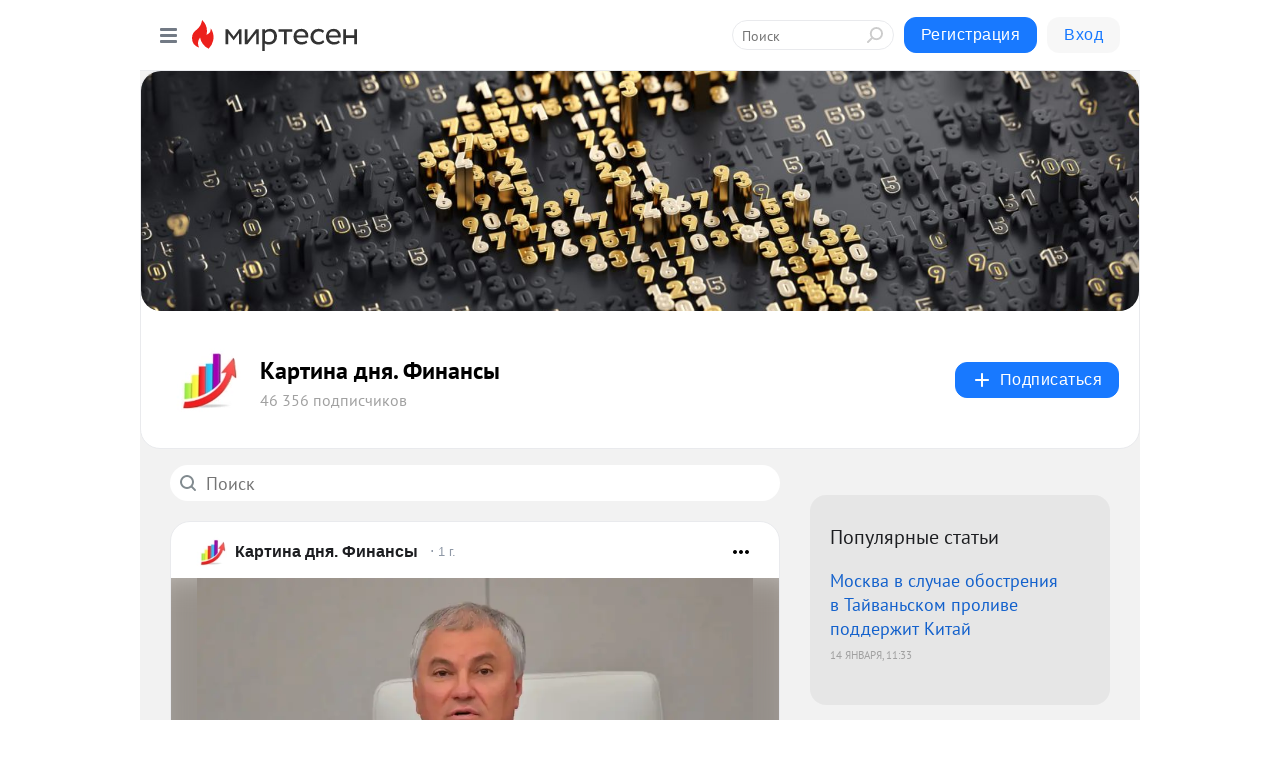

--- FILE ---
content_type: text/html; charset=utf-8
request_url: https://blotter.mirtesen.ru/blog/?t=%D0%98%D0%BD%D0%BE%D0%B0%D0%B3%D0%B5%D0%BD%D1%82%D1%8B
body_size: 28863
content:
<!DOCTYPE html>
<html lang="ru" >
<head>
<meta charset="utf-8" />
<meta name="robots" content="all"/>
<script>window.__SM_COUNTER_ID = 45130;</script>
<title data-react-helmet="true">Картина дня. Финансы - Список материалов - Медиаплатформа МирТесен</title>
<meta name="viewport" content="width=device-width, initial-scale=1"/>
<meta name="yandex-verification" content="73bd4ebe35d1df86"/>
<meta data-react-helmet="true" name="description" content="Свежие материалы тематического канала &quot;Картина дня. Финансы&quot;&quot; в медиаплатформе МирТесен. Подписывайтесь, читайте, комментируйте, ставьте лайки"/><meta data-react-helmet="true" name="keywords" content="одноклассники, однокурсники, соседи, сослуживцы, мир тесен, земляки, старые друзья, география, блоги домов, события вокруг, социальная сеть, карта, дом, работа, web 2.0"/><meta data-react-helmet="true" property="og:image" content="https://r.mt.ru/r27/photo0AC1/20445702973-0/jpeg/bp.jpeg"/><meta data-react-helmet="true" property="og:image:width" content="1200"/><meta data-react-helmet="true" property="og:image:height" content="628"/><meta data-react-helmet="true" property="og:image:alt" content="Картина дня. Финансы - Список материалов - Медиаплатформа МирТесен"/><meta data-react-helmet="true" property="twitter:image" content="https://r.mt.ru/r27/photo0AC1/20445702973-0/jpeg/bp.jpeg"/><meta data-react-helmet="true" property="vk:image" content="https://r.mt.ru/r27/photo0AC1/20445702973-0/jpeg/bp.jpeg"/><meta data-react-helmet="true" property="og:description" content="Свежие материалы тематического канала &quot;Картина дня. Финансы&quot;&quot; в медиаплатформе МирТесен. Подписывайтесь, читайте, комментируйте, ставьте лайки"/><meta data-react-helmet="true" property="twitter:description" content="Свежие материалы тематического канала &quot;Картина дня. Финансы&quot;&quot; в медиаплатформе МирТесен. Подписывайтесь, читайте, комментируйте, ставьте лайки"/><meta data-react-helmet="true" property="og:site_name" content="Картина дня. Финансы - МирТесен"/><meta data-react-helmet="true" property="og:site" content="Картина дня. Финансы - МирТесен"/><meta data-react-helmet="true" property="og:type" content="article"/><meta data-react-helmet="true" property="og:url" content="https://blotter.mirtesen.ru/blog/?t=%D0%98%D0%BD%D0%BE%D0%B0%D0%B3%D0%B5%D0%BD%D1%82%D1%8B"/><meta data-react-helmet="true" property="og:title" content="Картина дня. Финансы - Список материалов - Медиаплатформа МирТесен"/><meta data-react-helmet="true" property="twitter:card" content="summary_large_image"/><meta data-react-helmet="true" property="twitter:title" content="Картина дня. Финансы - Список материалов - Медиаплатформа МирТесен"/>
<link data-react-helmet="true" rel="image_src" href="https://r.mt.ru/r27/photo0AC1/20445702973-0/jpeg/bp.jpeg"/><link data-react-helmet="true" rel="canonical" href="https://blotter.mirtesen.ru/blog/"/><link data-react-helmet="true" rel="index" href="https://blotter.mirtesen.ru"/><link data-react-helmet="true" rel="alternate" type="application/atom+xml" title="Картина дня. Финансы - МирТесен" href="https://blotter.mirtesen.ru/blog/atom"/><link data-react-helmet="true" rel="alternate" type="application/atom+xml" title="Картина дня. Финансы - МирТесен" href="https://blotter.mirtesen.ru/blog/rss"/><link data-react-helmet="true" rel="icon" href="/favicon.ico" type="image/x-icon" sizes="16x16"/><link data-react-helmet="true" rel="shortcut icon" href="/favicon.ico" type="image/x-icon" sizes="16x16"/>

<link rel="stylesheet" href="https://alpha.mirtesen.ru/assets/modern/bundle.async.390fc67b829a9a691b15.css" media="print" onload="this.media='all'">
<link rel="stylesheet" href="https://alpha.mirtesen.ru/assets/modern/bundle.blog.40ef2de0d009ad6d924a.css" />
</head>
<body >



<div id="root"><div class="app blog-post-list-page"><div id="layout" class="post-list-layout bg-gray"><div id="main-container" class="not-admin"><header id="header"><div class="header-wrapper" style="width:auto"><div class="header-container"><div class="header"><div class="header__navigation"></div></div></div></div></header><div id="three-column-container"><div id="very-left-column" class=""><div class="sticky-wrap" style="left:0"><div class="sticky__content"><div class="left-menu"><div class="left-menu__blog"><div class="left-menu__item left-menu__blog-item"><div class="left-menu__item_title left-menu__item_header">Картина дня. Фи...</div><a class="left-menu__item_element" href="https://blotter.mirtesen.ru/">Главная</a><a class="left-menu__item_element" href="https://blotter.mirtesen.ru/blog">Новости</a><a class="left-menu__item_element" href="https://blotter.mirtesen.ru/_/stati">Статьи</a><a class="left-menu__item_element" href="http://www.finam.ru/store/stocks/about/?utm_source=finam_info&amp;utm_medium=hot_link&amp;utm_campaign=buy_stock#buy">Купить акции</a><a class="left-menu__item_element" href="https://blotter.mirtesen.ru/">Финансы</a><a class="left-menu__item_element" href="https://blotter.mirtesen.ru/_/kontaktyi">Контакты</a></div><div class="left-menu__item left-menu__blog-item"><div class="left-menu__item_title left-menu__item_header"></div><i class="left-menu__item_delimiter"></i><a class="left-menu__item_element" href="https://blotter.mirtesen.ru/blog/latest">Новые</a><a class="left-menu__item_element" href="https://blotter.mirtesen.ru/blog/interesting">Лучшие</a><a class="left-menu__item_element" href="https://blotter.mirtesen.ru/blog/commented">Обсуждаемые</a><a class="left-menu__item_element" href="https://blotter.mirtesen.ru/comments">Комментарии</a><a class="left-menu__item_element" href="https://blotter.mirtesen.ru/people">Участники сайта</a></div></div><div class="left-menu__item" id="topics-menu"><div class="left-menu__item_title" id="topics-menu-title">Рубрики</div><a class="left-menu__item_element" href="//mirtesen.ru/topic/cooking?utm_medium=from_left_sidebar"><span><img src="//static.mtml.ru/images/topics/cooking.svg" alt="cooking" loading="lazy" width="16" height="16"/></span><span>Кулинария</span></a><a class="left-menu__item_element" href="//mirtesen.ru/topic/family?utm_medium=from_left_sidebar"><span><img src="//static.mtml.ru/images/topics/family.svg" alt="family" loading="lazy" width="16" height="16"/></span><span>Дети и семья</span></a><a class="left-menu__item_element" href="//mirtesen.ru/topic/show?utm_medium=from_left_sidebar"><span><img src="//static.mtml.ru/images/topics/show.svg" alt="show" loading="lazy" width="16" height="16"/></span><span>Шоу-бизнес</span></a><a class="left-menu__item_element" href="//mirtesen.ru/topic/politics?utm_medium=from_left_sidebar"><span><img src="//static.mtml.ru/images/topics/politics.svg" alt="politics" loading="lazy" width="16" height="16"/></span><span>Политика</span></a><a class="left-menu__item_element" href="//mirtesen.ru/topic/health?utm_medium=from_left_sidebar"><span><img src="//static.mtml.ru/images/topics/health.svg" alt="health" loading="lazy" width="16" height="16"/></span><span>Здоровье</span></a><button class="left-menu__item_button">Показать все<svg class="svg-icon"><use href="/images/icons.svg?v=1768711#angle-down"></use></svg></button></div><div class="left-menu__item"><div class="left-menu__item_title left-menu__item_header"><a href="https://mirtesen.ru/" class="left-menu__item_title-anchor">Моя лента</a></div><a href="https://mirtesen.ru/chats" class="left-menu__item_element left-menu__item_element_chat" target="_self"><span><img src="//static.mtml.ru/images/icons_v2/chats.svg" alt="ЧАТЫ" loading="lazy" width="16" height="16"/></span><span id="chats-tooltip">ЧАТЫ</span></a><a href="https://mirtesen.ru/polls" class="left-menu__item_element left-menu__item_element_poll" target="_self"><span><img src="//static.mtml.ru/images/icons_v2/vote.svg" alt="Опросы" loading="lazy" width="28" height="28"/></span><span id="polls-tooltip">Опросы</span></a><a href="https://mirtesen.ru/bloggers" class="left-menu__item_element" target="_self"><span><img src="//static.mtml.ru/images/icons_v2/IconBloggersColor.svg" alt="Блогеры" loading="lazy" width="17" height="17"/></span><span id="bloggers-tooltip">Блогеры</span></a><a href="https://mirtesen.ru/user-posts" class="left-menu__item_element" target="_self"><span><img src="//static.mtml.ru/images/icons_v2/IconUserContent.svg" alt="Глас народа" loading="lazy" width="16" height="16"/></span><span id="user-posts-tooltip">Глас народа</span></a><a href="https://mirtesen.ru/popular/liked" class="left-menu__item_element" target="_self"><span><img src="//static.mtml.ru/images/icons_v2/IconPopularColor.svg" alt="Популярное" loading="lazy" width="13" height="16"/></span><span id="popular-posts-tooltip">Популярное</span></a><a href="https://mirtesen.ru/popular/commented" class="left-menu__item_element" target="_self"><span><img src="//static.mtml.ru/images/icons_v2/IconDiscussColor.svg" alt="Обсуждаемое" loading="lazy" width="14" height="14"/></span><span id="commented-posts-tooltip">Обсуждаемое</span></a></div><div class="left-menu__item" id="common-menu"><a href="https://k41tv.app.link/sidebarlink" class="btn btn-primary btn-primary_left-menu" target="_blank" id="app-tooltip"><svg class="svg"><use href="/images/icons.svg#app-icon"></use></svg><span class="left-menu__item_element-text">Мессенджер МТ</span></a><a href="https://info.mirtesen.ru/about" class="left-menu__item_element" target="_blank"><span><img src="//static.mtml.ru/images/icons_v2/IconAbout.svg" alt="О компании" loading="lazy" width="9" height="14"/></span><span class="left-menu__item_element-text">О компании</span></a><a href="https://info.mirtesen.ru/glagol" class="left-menu__item_element" target="_blank"><span><img src="//static.mtml.ru/images/icons_v2/icon-glagol.svg" alt="О редакции ГлагоL" loading="lazy" width="8" height="13"/></span><span class="left-menu__item_element-text">О редакции ГлагоL</span></a><a href="https://info.mirtesen.ru/news" class="left-menu__item_element" target="_blank"><span><img src="//static.mtml.ru/images/icons_v2/IconNews.svg" alt="Новости" loading="lazy" width="16" height="14"/></span><span class="left-menu__item_element-text">Новости</span></a><a href="https://info.mirtesen.ru/partners" class="left-menu__item_element" target="_blank"><span><img src="//static.mtml.ru/images/icons_v2/IconPartners.svg" alt="Партнерам" loading="lazy" width="16" height="13"/></span><span class="left-menu__item_element-text">Партнерам</span></a><a href="https://info.mirtesen.ru/promo" class="left-menu__item_element" target="_blank"><span><img src="//static.mtml.ru/images/icons_v2/IconAdvertizing.svg" alt="Рекламодателям" loading="lazy" width="17" height="16"/></span><span class="left-menu__item_element-text">Рекламодателям</span></a><a href="https://mirtesen.ru/feedback/report" class="left-menu__item_element" target="_blank"><span><img src="//static.mtml.ru/images/icons_v2/IconFeedback.svg" alt="Обратная связь" loading="lazy" width="16" height="13"/></span><span class="left-menu__item_element-text">Обратная связь</span></a><a href="https://mirtesen.ru/feedback/report/spam" class="left-menu__item_element" target="_blank"><span><img src="//static.mtml.ru/images/icons_v2/IconSpam.svg" alt="Пожаловаться на спам" loading="lazy" width="15" height="14"/></span><span class="left-menu__item_element-text">Пожаловаться на спам</span></a><a href="https://info.mirtesen.ru/agreement" class="left-menu__item_element" target="_blank"><span><img src="//static.mtml.ru/images/icons_v2/IconAgreement.svg" alt="Соглашение" loading="lazy" width="15" height="16"/></span><span class="left-menu__item_element-text">Соглашение</span></a><a href="https://info.mirtesen.ru/recommendation_rules" class="left-menu__item_element" target="_blank"><span><img src="//static.mtml.ru/images/icons_v2/IconAgreement.svg" alt="Рекомендательные технологии" loading="lazy" width="15" height="16"/></span><span class="left-menu__item_element-text">Рекомендательные технологии</span></a></div></div><p class="recommendation-tech">На информационном ресурсе применяются <a href="https://info.mirtesen.ru/recommendation_rules">рекомендательные технологии</a> (информационные технологии предоставления информации на основе сбора, систематизации и анализа сведений, относящихся к предпочтениям пользователей сети &quot;Интернет&quot;, находящихся на территории Российской Федерации)</p><div class="mt-tizer-ad-block"><div class="partner-block-wrapper"><div id="unit_99821"></div></div></div></div></div></div><div id="content-container"><div id="secondary-header" class="secondary-header secondary-header_blog"><div class="secondary-header__top secondary-header__top_has-background" style="background-image:url(//mtdata.ru/u27/photo0AC1/20445702973-0/original.jpeg)"></div><div class="secondary-header__middle secondary-header__middle_with-top"><div id="secondary-header-logo" class="secondary-header__logo-outer"><div class="secondary-header__logo-wrap"><a class="userlogo userlogo_xl" href="http://blotter.mirtesen.ru/?utm_referrer=mirtesen.ru" title="" target="" data-rjs="2"></a></div></div><div class="secondary-header__title-wrap"><div class="secondary-header__title-subscribers"><h1 class="secondary-header__title"><a class="secondary-header__title-link" href="http://blotter.mirtesen.ru/?utm_referrer=mirtesen.ru" style="color:#000" rel="nofollow">Картина дня. Финансы</a></h1><i class="secondary-header__subscribers">46 356 подписчиков</i></div></div><div><div id="mt-dropdown-menu" class="mt-dropdown-menu"><button appearance="btn" title="Подписаться" type="button" class="mt-dropdown-menu__btn btn btn-primary"><svg class="svg-icon"><use href="/images/icons.svg?v=1768711#cross"></use></svg>Подписаться</button></div></div></div></div><div id="double-column-container"><div id="right-column"><div class="partner-block-wrapper"><div id="unit_95129"></div></div><div class="right-column-posts"><h3 class="right-column-posts__title">Популярные статьи</h3><ul class="right-column-posts_list"><li class="right-column-posts_list_item"><a href="//blotter.mirtesen.ru/blog/43748361905?utm_referrer=mirtesen.ru&amp;utm_medium=from_block_popular_articles" class="right-column-posts_list_item__link"><span class="right-column-posts_list_item__title">Москва в случае обострения в Тайваньском проливе поддержит Китай</span><span class="right-column-posts_list_item__date"></span></a></li></ul></div><div class="partner-block-wrapper"><div id="unit_99810"></div></div><div class="right-column-comments right-column-comments_blog"><h3 class="right-column-comments__title">Свежие комментарии</h3><ul class="right-column-comments-list"><li class="right-column-comments-item"><a href="https://mirtesen.ru/people/497361917" class="right-column-comments-item__author"><span class="userlogo userlogo_s" href="" style="background:linear-gradient(hsl(171, 100%, 50%), hsl(201, 80%, 50%))" target="">ВП</span><div class="right-column-comments-item__author__info"><i class="right-column-comments-item__author__name" style="color:hsl(186, 70%, 50%)">Владимир Петров</i><i class="right-column-comments-item__pubdate"></i></div></a><div class="right-column-comments-item__post"><span class="right-column-comments-item__post__message">Никогда не хотел посещать Европу, потому что по телевизору все показывают.</span><span class="right-column-comments-item__post__title">Кнайсль: Европа п...</span></div></li><li class="right-column-comments-item"><a href="https://mirtesen.ru/people/425973956" class="right-column-comments-item__author"><span class="userlogo userlogo_s" href="" title="" target="" data-rjs="2"></span><div class="right-column-comments-item__author__info"><i class="right-column-comments-item__author__name" style="color:hsl(283, 70%, 50%)">саша пупкин</i><i class="right-column-comments-item__pubdate"></i></div></a><div class="right-column-comments-item__post"><span class="right-column-comments-item__post__message">Идиотизм какой-то. Че вы там судитесь??? Суды разные, в разных странах.</span><span class="right-column-comments-item__post__title">Банк России подал...</span></div></li><li class="right-column-comments-item"><a href="https://mirtesen.ru/people/915397421" class="right-column-comments-item__author"><span class="userlogo userlogo_s" href="" style="background:linear-gradient(hsl(268, 100%, 50%), hsl(298, 80%, 50%))" target="">СК</span><div class="right-column-comments-item__author__info"><i class="right-column-comments-item__author__name" style="color:hsl(283, 70%, 50%)">Сергей Ковалев</i><i class="right-column-comments-item__pubdate"></i></div></a><div class="right-column-comments-item__post"><span class="right-column-comments-item__post__message">а что делал сын Трампа в Монако в то время, когда папаша борется за &quot;мир во всём мiре&quot;? спецкомандировка с целью отсл...</span><span class="right-column-comments-item__post__title">Сын Трампа замети...</span></div></li></ul></div><div class="sticky2" style="top:30px"><div class="partner-block-wrapper"><div id="unit_99808"></div></div></div></div><div id="content-column"><div class="blog-post-list"><div class="mt-search-input"><input type="text" placeholder="Поиск" name="search" autoComplete="off" class="mt-search-input__input" spellcheck="false" value=""/><i class="mt-search-input__icon"><svg class="svg-icon"><use href="/images/icons.svg?v=1768711#search"></use></svg></i></div><div class="clearfix inft-scroll"><article class="inft blog-post"><article class="post-card"><div class="post-card__header"><div class="post-card__main"><div class="post-card__info-without-topic"><a class="post-card__logo" href="//blotter.mirtesen.ru?utm_referrer=mirtesen.ru" target="_self"><span class="userlogo" href="" title="" target="" data-rjs="2"></span></a><a class="post-card__author" href="//blotter.mirtesen.ru?utm_referrer=mirtesen.ru" target="_self"><div class="post-author"><span>Картина дня. Финансы</span></div></a><a href="//blotter.mirtesen.ru/blog/43131390784/Inoagentyi-bolshe-ne-smogut-obogaschatsya-za-schyot-Rossii-i-eyo?utm_referrer=mirtesen.ru" class="pubdate post-card__pubdate" target="_self"></a></div></div><div class="post-card__context-actions"><div id="mt-dropdown-menu" class="mt-dropdown-menu context-dropdown"><button type="button" class="mt-dropdown-menu__btn"><svg class="svg-icon"><use href="/images/icons.svg?v=1768711#more"></use></svg></button></div></div></div><div class="post-card__content"><div class="post-img post-card__media"><img class="post-img__img" src="https://r2.mt.ru/r30/photoB8D6/20571378541-0/jpg/wnd.webp" alt="" data-rjs="2"/><div class="post-img__bg" style="background-image:url(//mtdata.ru/u30/photoB8D6/20571378541-0/original.jpg#20571378541)"></div></div><div class="post-card__description"><div class="post-preview"><h3 class="post-preview__title">Иноагенты больше не смогут обогащаться за счёт России и её граждан</h3><div class="post-preview__description"><div>Лица, признанные в России иностранными агентами, больше не смогут обогащаться за счет страны и ее граждан. Такое заявление сделал председатель Государственной думы Вячеслав Володин в своем Telegram-канале после принятия в первом чтении законопроекта о зачислении доходов иноагентов от творческой</div>...<a class="post-preview__more" data-link="more" href="//blotter.mirtesen.ru/blog/43131390784/Inoagentyi-bolshe-ne-smogut-obogaschatsya-za-schyot-Rossii-i-eyo?utm_referrer=mirtesen.ru">Далее</a></div></div></div></div><div class="post-card__footer"><div class="post-controls"><div><div class="post-actions"><div class="post-actions__push"></div></div></div></div></div><span></span></article></article><div class="adfox-outer blog-post-list__ad-block"><div class="partner-block-wrapper"><div id="unit_99818"></div></div></div><article class="inft blog-post"><article class="post-card"><div class="post-card__header"><div class="post-card__main"><div class="post-card__info-without-topic"><a class="post-card__logo" href="//blotter.mirtesen.ru?utm_referrer=mirtesen.ru" target="_self"><span class="userlogo" href="" title="" target="" data-rjs="2"></span></a><a class="post-card__author" href="//blotter.mirtesen.ru?utm_referrer=mirtesen.ru" target="_self"><div class="post-author"><span>Картина дня. Финансы</span></div></a><a href="//blotter.mirtesen.ru/blog/43946389211/Zaharova-zayavila-chto-reshenie-ESPCH-po-inoagentam-ne-imeet-nik?utm_referrer=mirtesen.ru" class="pubdate post-card__pubdate" target="_self"></a></div></div><div class="post-card__context-actions"><div id="mt-dropdown-menu" class="mt-dropdown-menu context-dropdown"><button type="button" class="mt-dropdown-menu__btn"><svg class="svg-icon"><use href="/images/icons.svg?v=1768711#more"></use></svg></button></div></div></div><div class="post-card__content"><div class="post-img post-card__media"><img class="post-img__img" src="https://r3.mt.ru/r5/photoA934/20121362968-0/jpg/wnd.webp" alt="" data-rjs="2"/><div class="post-img__bg" style="background-image:url(//mtdata.ru/u5/photoA934/20121362968-0/original.jpg#20121362968)"></div></div><div class="post-card__description"><div class="post-preview"><h3 class="post-preview__title">Захарова заявила, что решение ЕСПЧ по иноагентам не имеет никакого значения для России</h3><div class="post-preview__description"><div>Для России не имеет никакого значения решение Европейского суда по правам человека (ЕСПЧ) по иностранным агентам, так как страна вышла из Совета Европы, заявила официальный представитель МИД России Мария Захарова в ходе брифинга, передает «Газета.ру». «Вопросы по поводу ЕСПЧ, его решений, который</div>...<a class="post-preview__more" data-link="more" href="//blotter.mirtesen.ru/blog/43946389211/Zaharova-zayavila-chto-reshenie-ESPCH-po-inoagentam-ne-imeet-nik?utm_referrer=mirtesen.ru">Далее</a></div></div></div></div><div class="post-card__footer"><div class="post-controls"><div><div class="post-actions"><div class="post-actions__push"></div></div></div></div></div><span></span></article></article><article class="inft blog-post"><article class="post-card"><div class="post-card__header"><div class="post-card__main"><div class="post-card__info-without-topic"><a class="post-card__logo" href="//blotter.mirtesen.ru?utm_referrer=mirtesen.ru" target="_self"><span class="userlogo" href="" title="" target="" data-rjs="2"></span></a><a class="post-card__author" href="//blotter.mirtesen.ru?utm_referrer=mirtesen.ru" target="_self"><div class="post-author"><span>Картина дня. Финансы</span></div></a><a href="//blotter.mirtesen.ru/blog/43717235462/Borrel-vstupilsya-za-mirnyih-gruzinskih-inoagentov?utm_referrer=mirtesen.ru" class="pubdate post-card__pubdate" target="_self"></a></div></div><div class="post-card__context-actions"><div id="mt-dropdown-menu" class="mt-dropdown-menu context-dropdown"><button type="button" class="mt-dropdown-menu__btn"><svg class="svg-icon"><use href="/images/icons.svg?v=1768711#more"></use></svg></button></div></div></div><div class="post-card__content"><div class="post-card__description"><div class="post-preview"><h3 class="post-preview__title">Боррель вступился за мирных грузинских иноагентов</h3><div class="post-preview__description"><div>Глава дипломатии Евросоюза Жозеп Боррель осудил действия силовиков в отношении протестующих в Грузии, призвал власти этой страны обеспечить право на мирные демонстрации, напомнив о статусе кандидата на вступление в ЕС. «Я решительно осуждаю насилие в отношении протестующих в Грузии, которые</div>...<a class="post-preview__more" data-link="more" href="//blotter.mirtesen.ru/blog/43717235462/Borrel-vstupilsya-za-mirnyih-gruzinskih-inoagentov?utm_referrer=mirtesen.ru">Далее</a></div></div></div></div><div class="post-card__footer"><div class="post-controls"><div><div class="post-actions"><div class="post-actions__push"></div></div></div></div></div><span></span></article></article><article class="inft blog-post"><article class="post-card"><div class="post-card__header"><div class="post-card__main"><div class="post-card__info-without-topic"><a class="post-card__logo" href="//blotter.mirtesen.ru?utm_referrer=mirtesen.ru" target="_self"><span class="userlogo" href="" title="" target="" data-rjs="2"></span></a><a class="post-card__author" href="//blotter.mirtesen.ru?utm_referrer=mirtesen.ru" target="_self"><div class="post-author"><span>Картина дня. Финансы</span></div></a><a href="//blotter.mirtesen.ru/blog/43587679931/Iz-za-zakona-o-zaprete-reklamyi-inoagentyi-nesut-ogromnyie-ubyit?utm_referrer=mirtesen.ru" class="pubdate post-card__pubdate" target="_self"></a></div></div><div class="post-card__context-actions"><div id="mt-dropdown-menu" class="mt-dropdown-menu context-dropdown"><button type="button" class="mt-dropdown-menu__btn"><svg class="svg-icon"><use href="/images/icons.svg?v=1768711#more"></use></svg></button></div></div></div><div class="post-card__content"><div class="post-img post-card__media"><img class="post-img__img" src="https://r.mt.ru/r7/photo82B6/20031774393-0/jpg/wnd.webp" alt="" data-rjs="2"/><div class="post-img__bg" style="background-image:url(//mtdata.ru/u7/photo82B6/20031774393-0/original.jpg#20031774393)"></div></div><div class="post-card__description"><div class="post-preview"><h3 class="post-preview__title">Из-за закона о запрете рекламы иноагенты несут огромные убытки</h3><div class="post-preview__description"><div>Новый закон о запрете рекламы на площадках иноагентов лишит их до 80 процентов рекламных доходов, заявил председатель Госдумы Вячеслав Володин. «Прогнозируется, что в результате вступления закона в силу иноагенты лишатся от 50% до 80% всех своих рекламных доходов. А это, по мнению экспертов, за</div>...<a class="post-preview__more" data-link="more" href="//blotter.mirtesen.ru/blog/43587679931/Iz-za-zakona-o-zaprete-reklamyi-inoagentyi-nesut-ogromnyie-ubyit?utm_referrer=mirtesen.ru">Далее</a></div></div></div></div><div class="post-card__footer"><div class="post-controls"><div><div class="post-actions"><div class="post-actions__push"></div></div></div></div></div><span></span></article></article><div class="adfox-outer blog-post-list__ad-block"><div class="partner-block-wrapper"><div id="unit_99818"></div></div></div><article class="inft blog-post"><article class="post-card"><div class="post-card__header"><div class="post-card__main"><div class="post-card__info-without-topic"><a class="post-card__logo" href="//blotter.mirtesen.ru?utm_referrer=mirtesen.ru" target="_self"><span class="userlogo" href="" title="" target="" data-rjs="2"></span></a><a class="post-card__author" href="//blotter.mirtesen.ru?utm_referrer=mirtesen.ru" target="_self"><div class="post-author"><span>Картина дня. Финансы</span></div></a><a href="//blotter.mirtesen.ru/blog/43698864295/Situatsiya-ochen-nehoroshaya-provokator-Milashina-proshla-obsled?utm_referrer=mirtesen.ru" class="pubdate post-card__pubdate" target="_self"></a></div></div><div class="post-card__context-actions"><div id="mt-dropdown-menu" class="mt-dropdown-menu context-dropdown"><button type="button" class="mt-dropdown-menu__btn"><svg class="svg-icon"><use href="/images/icons.svg?v=1768711#more"></use></svg></button></div></div></div><div class="post-card__content"><div class="post-card__media"></div><div class="post-card__description"><div class="post-preview"><h3 class="post-preview__title">Ситуация очень нехорошая: провокатор Милашина прошла обследование в московской клинике</h3><div class="post-preview__description"><div>Состояние журналистки Елены Милашиной, на которую якобы напали в Чечне, стабильное, у нее сознание ясное, сообщила "Новая газета"*. "Елена Милашина прошла обследование в московской клинике. Диагнозы: закрытая черепно-мозговая травма, множественные переломы костей кистей рук, до 14, множественные</div>...<a class="post-preview__more" data-link="more" href="//blotter.mirtesen.ru/blog/43698864295/Situatsiya-ochen-nehoroshaya-provokator-Milashina-proshla-obsled?utm_referrer=mirtesen.ru">Далее</a></div></div></div></div><div class="post-card__footer"><div class="post-controls"><div><div class="post-actions"><div class="post-actions__push"></div></div></div></div></div><span></span></article></article><span></span><div></div><div class="inft-scroll__loader"></div></div><nav class="pagination"><ul class="blog-post__pagination"><li>Страница: <!-- -->1<!-- --> </li><li><a href="/blog/?t=%D0%98%D0%BD%D0%BE%D0%B0%D0%B3%D0%B5%D0%BD%D1%82%D1%8B&amp;page=2">Вперед</a></li></ul></nav></div></div></div></div></div></div><div style="position:fixed;bottom:50px;right:0;cursor:pointer;transition-duration:0.2s;transition-timing-function:linear;transition-delay:0s;z-index:10;display:none"><div id="scroll-top"><div>наверх</div></div></div></div><div></div></div></div>
<div id="messenger-portal" class="messenger-embedded"></div>
<script>window.__PRELOADED_STATE__ = {"blogDomain":{},"promotion":{"popup":{},"activeTab":"platform","sections":{"platform":{"title":"Реклама на Платформе","isMenu":true,"changed":false,"forDevs":true},"settings":{"title":"Настройки рекламы","isMenu":true,"changed":false,"forDevs":true},"item":{"title":"Редактирование объекта","isMenu":false,"changed":false,"forDevs":true},"itemAdd":{"title":"Добавление объекта","isMenu":false,"changed":false,"forDevs":true},"deposit":{"title":"Пополнение баланса","isMenu":false,"changed":false,"forDevs":true},"stats":{"title":"Статистика рекламы","isMenu":true,"changed":false,"forDevs":true}},"changed":{"platform":false,"settings":false,"item":false,"stats":false},"data":{"platform":"","settings":{"currentBalance":0,"spentBalance":0,"groupItem":{"id":null,"status":"STATUS_PENDING","dateStart":null,"dateEnd":null,"fullClicksLimit":null,"dayClicksLimit":null,"clickPrice":null,"utmSource":null,"utmMedium":null,"utmCampaign":null,"targetGeoIds":null,"targetIsMale":null,"targetAgeMin":null,"targetAgeMax":null,"targetTime":null,"title":null,"canChangeStatus":null,"inRotation":false,"fullClicks":0,"dayClicks":0},"blogpostItems":[]},"item":{"id":null,"status":"STATUS_PENDING","dateStart":null,"dateEnd":null,"fullClicksLimit":null,"dayClicksLimit":null,"clickPrice":null,"utmSource":null,"utmMedium":null,"utmCampaign":null,"targetGeoIds":null,"targetIsMale":null,"targetAgeMin":null,"targetAgeMax":null,"targetTime":null,"title":null,"canChangeStatus":null,"inRotation":false,"fullClicks":0,"dayClicks":0},"itemAdd":{"url":null},"deposit":{"value":""},"stats":{"periodFrom":"2025-12-27","periodTo":"2026-01-16"}},"errors":{}},"editComments":{"activeTab":"stats","sections":{"stats":{"title":"Статистика","isMenu":true,"changed":false,"forDevs":true},"settings":{"title":"Настройки","isMenu":true,"changed":false,"forDevs":true}},"changed":{"stats":false,"settings":false},"data":{"stats":{"periodFrom":"2026-01-09","periodTo":"2026-01-16"},"settings":{"applyForCommentsEnabled":0,"commonEnabled":0,"siteEnabled":0,"keyWords":[]}},"errors":{}},"actionVote":{},"header":{"sidebarEnabled":false,"sidebarIsOpen":false},"messageNotifications":{"items":[],"startFrom":0,"nextFrom":0,"hasMoreItems":true,"busy":false},"activityNotifications":{"items":[],"nextFrom":"","hasMoreItems":true,"busy":false},"headerSearch":{"value":"","result":{"people":[],"groups":[],"posts":[]},"isLoading":false,"hasResults":false},"rssEditor":{"editKey":null,"type":"add","loading":{"defaultImage":false},"values":{"maxTextLength":0,"publicationDelay":0,"useFullText":false,"useShortDesctiption":false,"ignoreMediaTags":false,"rssSourceLink":"","autoRefreshImportedThemes":false,"pregTemplateTextSearch":"","pregTemplateTextChange":"","xpathLongText":"","xpathImage":"","showCategory":"","importCategory":"","keepImages":false,"keepLinks":false,"keepIframes":false,"useEmbedCode":false,"useYandexTurbo":false,"addYandexGenreTags":false,"loadingTimout":0,"hideSourceLink":false,"defaultImage":""}},"telegramEditor":{"editKey":null,"type":"add","values":{"username":null,"signature":""}},"auth":{"user":null,"groupPrivileges":{},"viewedTooltips":{}},"authForm":{"isBusy":false,"widgetId":"0","instances":{"0":{"isOpen":false,"activeTab":"login","callAndSmsLimits":{"apiLimits":{"smsAllowed":true,"callAllowed":true,"smsTimeLimitExceededMsg":"","callTimeLimitExceededMsg":""},"timers":{}},"params":{"login":{"phone":"","code":"","mode":"SMS","step":"","errorMap":{}},"loginByEmail":{"email":"","password":"","remember":"on","step":"","errorMap":{}},"registration":{"name":"","lastname":"","email":"","phone":"","code":"","mode":"SMS","step":"","errorMap":{}},"registrationByEmail":{"email":"","name":"","phone":"","code":"","mode":"SMS","step":"","errorMap":{}},"password":{"email":"","errorMap":{}}}}}},"blogModerators":{"staff":[],"popup":{"popupType":null,"userInfo":null},"errors":{},"radioBtnValue":null},"logoEditor":{"image":null,"allowZoomOut":false,"position":{"x":0.5,"y":0.5},"scale":1,"rotate":0,"borderRadius":0,"width":100,"height":100,"border":0,"isEmpty":true,"type":"blog"},"headerBackgroundEditor":{"image":null,"type":"blog","allowZoomOut":false,"position":{"x":0.5,"y":0.5},"scale":1,"rotate":0,"borderRadius":0,"blogHeight":240,"profileHeight":240,"border":0,"isEmpty":true},"titleEditor":{"title":""},"secondaryHeader":{"logoSwitcher":false,"titleSwitcher":false,"backgroundSwitcher":false,"logoEditor":false,"titleEditor":false,"backgroundEditor":false},"blogMenuSettings":{"isChanged":false,"menuItems":[],"currentIndex":null,"menuItem":{},"staticWidgetsToRemove":[],"context":{"add":{"title":"Добавление раздела","saveButton":"Добавить"},"edit":{"title":"Раздел: ","saveButton":"Сохранить","remove":"Удалить раздел"}},"errors":{}},"siteSettings":{},"siteSettingsLeftMenu":{"sitesDropdown":false},"promotionLeftMenu":{},"editCommentsLeftMenu":{},"blogPostList":{"searchValue":"","search":{"results":null,"page":0,"hasMore":true,"isLoading":false},"blogPostList":[{"id":43131390784,"title":"Иноагенты больше не смогут обогащаться за счёт России и её граждан","url":"//blotter.mirtesen.ru/blog/43131390784?utm_referrer=mirtesen.ru","seo_url":"//blotter.mirtesen.ru/blog/43131390784/Inoagentyi-bolshe-ne-smogut-obogaschatsya-za-schyot-Rossii-i-eyo?utm_referrer=mirtesen.ru","canonical_url":"https://blotter.mirtesen.ru/blog/43131390784/Inoagentyi-bolshe-ne-smogut-obogaschatsya-za-schyot-Rossii-i-eyo","created":1732239982,"date":1732239982,"publish_time":null,"status":"STATUS_ACTIVE","isTitleHidden":false,"preview_text":"Лица, признанные в России иностранными агентами, больше не смогут обогащаться за счет страны и ее граждан. Такое заявление сделал председатель Государственной думы Вячеслав Володин в своем Telegram-канале после принятия в первом чтении законопроекта о зачислении доходов иноагентов от творческой","comments_count":0,"post_type":"post","likes":{"count":0,"user_likes":0,"can_like":0,"marks_pluses":0,"marks_minuses":0,"user_like_attr":null,"like_attr_ids":[]},"from_id":854103838,"from":{"id":854103838,"display_name":"ФинамИнфо","url":"//mirtesen.ru/people/854103838","photo_original":"//mtdata.ru/u25/photo6D8B/20825555834-0/original.jpeg","isAuthenticAccount":false},"group":{"display_name":"Картина дня. Финансы","url":"//blotter.mirtesen.ru","photo_original":"//mtdata.ru/u20/photoF329/20688824900-0/original.jpeg","id":30706895814,"canViewBlogPostCreator":false,"showSubscribersAmount":true,"is_subscribed":false,"is_member":false,"is_owner":false,"is_staff":false,"created":1346128448},"attachments":[{"photo":{"id":20571378541,"photo_original":"//mtdata.ru/u30/photoB8D6/20571378541-0/original.jpg#20571378541","title":"1","width":891,"height":594}}],"modified":1760017651,"is_draft":false,"is_queued":false,"topic":null,"tags":["нижняя палата","Вячеслав Володин","закон о доходах","государственная дума (госдума), парламент","Иноагенты"],"close_comments":false,"marks_count":0,"reposts":0,"recommendations":null,"foreignPollId":null,"isSlider":null,"padRedirectUrl":"https://mirtesen.ru/url?e=pad_click&pad_page=0&blog_post_id=43131390784","editorStatus":"EDITOR_STATUS_NONE","extraData":{"ed_pulse":"0","ed_arb_popup_url":"","ed_skip_nofollow":"0","ed_arb_popup_text":"","ed_arb_next_btn_url":"","doFollowLinks":0},"notificationsCanBeSent":true,"notificationsSent":false,"notificationsWillBeSent":false,"notificationsLimit":4,"formattedDates":{"iso":"2024-11-22T01:46:22.000Z","ver1":"22 ноября, 4:46","ver2":"22.11.2024 в 4:46","ver3":"22 нояб., 4:46"},"images":[{"main":true,"url":"//mtdata.ru/u30/photoB8D6/20571378541-0/original.jpg#20571378541","width":891,"height":594}],"videos":[],"shared_post":null,"mentionedPersons":null},{"id":43946389211,"title":"Захарова заявила, что решение ЕСПЧ по иноагентам не имеет никакого значения для России","url":"//blotter.mirtesen.ru/blog/43946389211?utm_referrer=mirtesen.ru","seo_url":"//blotter.mirtesen.ru/blog/43946389211/Zaharova-zayavila-chto-reshenie-ESPCH-po-inoagentam-ne-imeet-nik?utm_referrer=mirtesen.ru","canonical_url":"https://blotter.mirtesen.ru/blog/43946389211/Zaharova-zayavila-chto-reshenie-ESPCH-po-inoagentam-ne-imeet-nik","created":1730403093,"date":1730403093,"publish_time":null,"status":"STATUS_ACTIVE","isTitleHidden":false,"preview_text":"Для России не имеет никакого значения решение Европейского суда по правам человека (ЕСПЧ) по иностранным агентам, так как страна вышла из Совета Европы, заявила официальный представитель МИД России Мария Захарова в ходе брифинга, передает «Газета.ру». «Вопросы по поводу ЕСПЧ, его решений, который","comments_count":0,"post_type":"post","likes":{"count":7,"user_likes":0,"can_like":0,"marks_pluses":8,"marks_minuses":1,"user_like_attr":null,"like_attr_ids":[{"id":100,"count":8},{"id":-100,"count":1}]},"from_id":854103838,"from":{"id":854103838,"display_name":"ФинамИнфо","url":"//mirtesen.ru/people/854103838","photo_original":"//mtdata.ru/u25/photo6D8B/20825555834-0/original.jpeg","isAuthenticAccount":false},"group":{"display_name":"Картина дня. Финансы","url":"//blotter.mirtesen.ru","photo_original":"//mtdata.ru/u20/photoF329/20688824900-0/original.jpeg","id":30706895814,"canViewBlogPostCreator":false,"showSubscribersAmount":true,"is_subscribed":false,"is_member":false,"is_owner":false,"is_staff":false,"created":1346128448},"attachments":[{"photo":{"id":20121362968,"photo_original":"//mtdata.ru/u5/photoA934/20121362968-0/original.jpg#20121362968","title":"1","width":900,"height":600}}],"modified":1730489921,"is_draft":false,"is_queued":false,"topic":"society","tags":["г. Москва [1405113]","мария захарова","совет европы, парламент","европейский суд по правам человека (еспч), ассоциация","газета.ру","Иноагенты","министерство иностранных дел (мид), россия","ЕСПЧ","Совет Европы"],"close_comments":false,"marks_count":9,"reposts":0,"recommendations":null,"foreignPollId":null,"isSlider":null,"padRedirectUrl":"https://mirtesen.ru/url?e=pad_click&pad_page=0&blog_post_id=43946389211","editorStatus":"EDITOR_STATUS_NONE","extraData":{"ed_pulse":"0","ed_arb_popup_url":"","ed_skip_nofollow":"0","ed_arb_popup_text":"","ed_arb_next_btn_url":"","doFollowLinks":0},"notificationsCanBeSent":true,"notificationsSent":false,"notificationsWillBeSent":false,"notificationsLimit":4,"formattedDates":{"iso":"2024-10-31T19:31:33.000Z","ver1":"31 октября, 22:31","ver2":"31.10.2024 в 22:31","ver3":"31 окт., 22:31"},"images":[{"main":true,"url":"//mtdata.ru/u5/photoA934/20121362968-0/original.jpg#20121362968","width":900,"height":600}],"videos":[],"shared_post":null,"mentionedPersons":null},{"id":43717235462,"title":"Боррель вступился за мирных грузинских иноагентов","url":"//blotter.mirtesen.ru/blog/43717235462?utm_referrer=mirtesen.ru","seo_url":"//blotter.mirtesen.ru/blog/43717235462/Borrel-vstupilsya-za-mirnyih-gruzinskih-inoagentov?utm_referrer=mirtesen.ru","canonical_url":"https://blotter.mirtesen.ru/blog/43717235462/Borrel-vstupilsya-za-mirnyih-gruzinskih-inoagentov","created":1715196598,"date":1715196598,"publish_time":null,"status":"STATUS_ACTIVE","isTitleHidden":false,"preview_text":"Глава дипломатии Евросоюза Жозеп Боррель осудил действия силовиков в отношении протестующих в Грузии, призвал власти этой страны обеспечить право на мирные демонстрации, напомнив о статусе кандидата на вступление в ЕС. «Я решительно осуждаю насилие в отношении протестующих в Грузии, которые","comments_count":0,"post_type":"post","likes":{"count":0,"user_likes":0,"can_like":0,"marks_pluses":0,"marks_minuses":0,"user_like_attr":null,"like_attr_ids":[]},"from_id":854103838,"from":{"id":854103838,"display_name":"ФинамИнфо","url":"//mirtesen.ru/people/854103838","photo_original":"//mtdata.ru/u25/photo6D8B/20825555834-0/original.jpeg","isAuthenticAccount":false},"group":{"display_name":"Картина дня. Финансы","url":"//blotter.mirtesen.ru","photo_original":"//mtdata.ru/u20/photoF329/20688824900-0/original.jpeg","id":30706895814,"canViewBlogPostCreator":false,"showSubscribersAmount":true,"is_subscribed":false,"is_member":false,"is_owner":false,"is_staff":false,"created":1346128448},"attachments":null,"modified":1765663262,"is_draft":false,"is_queued":false,"topic":"politics","tags":["Жозеп Боррель","парламент, грузия","риа новости (апн)","министерство внутренних дел (мвд), грузия","проект закона \"о прозрачности иностранного влияния\"","вахтанг гомелаури","Иноагенты"],"close_comments":false,"marks_count":0,"reposts":0,"recommendations":null,"foreignPollId":null,"isSlider":null,"padRedirectUrl":"https://mirtesen.ru/url?e=pad_click&pad_page=0&blog_post_id=43717235462","editorStatus":"EDITOR_STATUS_NONE","extraData":{"ed_pulse":"0","ed_arb_popup_url":"","ed_skip_nofollow":"0","ed_arb_popup_text":"","ed_arb_next_btn_url":"","doFollowLinks":0},"notificationsCanBeSent":true,"notificationsSent":false,"notificationsWillBeSent":false,"notificationsLimit":4,"formattedDates":{"iso":"2024-05-08T19:29:58.000Z","ver1":"8 мая, 22:29","ver2":"08.05.2024 в 22:29","ver3":"8 мая, 22:29"},"images":[],"videos":[],"shared_post":null,"mentionedPersons":null},{"id":43587679931,"title":"Из-за закона о запрете рекламы иноагенты несут огромные убытки","url":"//blotter.mirtesen.ru/blog/43587679931?utm_referrer=mirtesen.ru","seo_url":"//blotter.mirtesen.ru/blog/43587679931/Iz-za-zakona-o-zaprete-reklamyi-inoagentyi-nesut-ogromnyie-ubyit?utm_referrer=mirtesen.ru","canonical_url":"https://blotter.mirtesen.ru/blog/43587679931/Iz-za-zakona-o-zaprete-reklamyi-inoagentyi-nesut-ogromnyie-ubyit","created":1709800301,"date":1709800301,"publish_time":null,"status":"STATUS_ACTIVE","isTitleHidden":false,"preview_text":"Новый закон о запрете рекламы на площадках иноагентов лишит их до 80 процентов рекламных доходов, заявил председатель Госдумы Вячеслав Володин. «Прогнозируется, что в результате вступления закона в силу иноагенты лишатся от 50% до 80% всех своих рекламных доходов. А это, по мнению экспертов, за","comments_count":1,"post_type":"post","likes":{"count":0,"user_likes":0,"can_like":0,"marks_pluses":0,"marks_minuses":0,"user_like_attr":null,"like_attr_ids":[]},"from_id":854103838,"from":{"id":854103838,"display_name":"ФинамИнфо","url":"//mirtesen.ru/people/854103838","photo_original":"//mtdata.ru/u25/photo6D8B/20825555834-0/original.jpeg","isAuthenticAccount":false},"group":{"display_name":"Картина дня. Финансы","url":"//blotter.mirtesen.ru","photo_original":"//mtdata.ru/u20/photoF329/20688824900-0/original.jpeg","id":30706895814,"canViewBlogPostCreator":false,"showSubscribersAmount":true,"is_subscribed":false,"is_member":false,"is_owner":false,"is_staff":false,"created":1346128448},"attachments":[{"photo":{"id":20031774393,"photo_original":"//mtdata.ru/u7/photo82B6/20031774393-0/original.jpg#20031774393","title":"1","width":1280,"height":720}}],"modified":1760083003,"is_draft":false,"is_queued":false,"topic":"finance","tags":["вячеслав володин","доходы","новый закон \"о запрете рекламы на площадках иноагентов\"","государственная дума (госдума), парламент","Иноагенты"],"close_comments":false,"marks_count":0,"reposts":0,"recommendations":null,"foreignPollId":null,"isSlider":null,"padRedirectUrl":"https://mirtesen.ru/url?e=pad_click&pad_page=0&blog_post_id=43587679931","editorStatus":"EDITOR_STATUS_NONE","extraData":{"ed_pulse":"0","ed_arb_popup_url":"","ed_skip_nofollow":"0","ed_arb_popup_text":"","ed_arb_next_btn_url":"","doFollowLinks":0},"notificationsCanBeSent":true,"notificationsSent":false,"notificationsWillBeSent":false,"notificationsLimit":4,"formattedDates":{"iso":"2024-03-07T08:31:41.000Z","ver1":"7 марта, 11:31","ver2":"07.03.2024 в 11:31","ver3":"7 мар., 11:31"},"images":[{"main":true,"url":"//mtdata.ru/u7/photo82B6/20031774393-0/original.jpg#20031774393","width":1280,"height":720}],"videos":[],"shared_post":null,"mentionedPersons":null},{"id":43698864295,"title":"Ситуация очень нехорошая: провокатор Милашина прошла обследование в московской клинике","url":"//blotter.mirtesen.ru/blog/43698864295?utm_referrer=mirtesen.ru","seo_url":"//blotter.mirtesen.ru/blog/43698864295/Situatsiya-ochen-nehoroshaya-provokator-Milashina-proshla-obsled?utm_referrer=mirtesen.ru","canonical_url":"https://blotter.mirtesen.ru/blog/43698864295/Situatsiya-ochen-nehoroshaya-provokator-Milashina-proshla-obsled","created":1689000340,"date":1689000340,"publish_time":null,"status":"STATUS_ACTIVE","isTitleHidden":false,"preview_text":"Состояние журналистки Елены Милашиной, на которую якобы напали в Чечне, стабильное, у нее сознание ясное, сообщила \"Новая газета\"*. \"Елена Милашина прошла обследование в московской клинике. Диагнозы: закрытая черепно-мозговая травма, множественные переломы костей кистей рук, до 14, множественные","comments_count":7,"post_type":"post","likes":{"count":0,"user_likes":0,"can_like":0,"marks_pluses":3,"marks_minuses":3,"user_like_attr":null,"like_attr_ids":[{"id":3,"count":1},{"id":100,"count":1},{"id":1,"count":1},{"id":5,"count":3}]},"from_id":854103838,"from":{"id":854103838,"display_name":"ФинамИнфо","url":"//mirtesen.ru/people/854103838","photo_original":"//mtdata.ru/u25/photo6D8B/20825555834-0/original.jpeg","isAuthenticAccount":false},"group":{"display_name":"Картина дня. Финансы","url":"//blotter.mirtesen.ru","photo_original":"//mtdata.ru/u20/photoF329/20688824900-0/original.jpeg","id":30706895814,"canViewBlogPostCreator":false,"showSubscribersAmount":true,"is_subscribed":false,"is_member":false,"is_owner":false,"is_staff":false,"created":1346128448},"attachments":[{"photo":{"id":20190588455,"photo_original":"//mtdata.ru/u26/photo5228/20190588455-0/original.jpg#20190588455","title":"1","width":400,"height":533}},{"photo":{"id":20413661304,"photo_original":"//mtdata.ru/u26/photo4F2F/20413661304-0/original.jpg#20413661304","title":"1","width":600,"height":450}},{"photo":{"id":20636734153,"photo_original":"//mtdata.ru/u26/photoD18E/20636734153-0/original.jpg#20636734153","title":"1","width":600,"height":450}},{"photo":{"id":20859807002,"photo_original":"//mtdata.ru/u26/photo0F39/20859807002-0/original.jpg#20859807002","title":"1","width":400,"height":538}}],"modified":1760105010,"is_draft":false,"is_queued":false,"topic":"politics","tags":["г. Москва [1405113]","респ. Чеченская [245026]","Елена Милашина","\"Новая газета\"","провокаторы","Иноагенты"],"close_comments":false,"marks_count":6,"reposts":0,"recommendations":null,"foreignPollId":null,"isSlider":null,"padRedirectUrl":"https://mirtesen.ru/url?e=pad_click&pad_page=0&blog_post_id=43698864295","editorStatus":"EDITOR_STATUS_NONE","extraData":{"ed_pulse":"0","ed_arb_popup_url":"","ed_skip_nofollow":"0","ed_arb_popup_text":"","ed_arb_next_btn_url":"","doFollowLinks":0},"notificationsCanBeSent":true,"notificationsSent":false,"notificationsWillBeSent":false,"notificationsLimit":4,"formattedDates":{"iso":"2023-07-10T14:45:40.000Z","ver1":"10 июля, 17:45","ver2":"10.07.2023 в 17:45","ver3":"10 июля, 17:45"},"images":[{"main":true,"url":"//mtdata.ru/u26/photo5228/20190588455-0/original.jpg#20190588455","width":400,"height":533},{"main":true,"url":"//mtdata.ru/u26/photo4F2F/20413661304-0/original.jpg#20413661304","width":600,"height":450},{"main":true,"url":"//mtdata.ru/u26/photoD18E/20636734153-0/original.jpg#20636734153","width":600,"height":450},{"main":true,"url":"//mtdata.ru/u26/photo0F39/20859807002-0/original.jpg#20859807002","width":400,"height":538}],"videos":[],"shared_post":null,"mentionedPersons":null}],"hasMoreItems":true,"page":1,"title":"Иноагенты","tag":"Иноагенты","period":null,"before":"2026-01-18","after":"2026-01-04","status":null,"sort":"latest"},"blogPostEditor":{"id":null,"title":"","text":"","inProcess":false,"sign":"","disableComments":false,"tags":[],"tagSuggestions":[],"errors":[],"publishTime":null,"referenceUrl":"","nextBtnUrl":"","pushBtnUrl":"","pushBtnText":"","doFollowLinks":0,"pulse":0,"draft":false,"preloaderVisible":true,"errorMessage":{"isVisible":false,"text":"Произошла ошибка. Попробуйте еще раз или свяжитесь со службой поддержки."},"showPollEditor":false,"pollTab":"default","sentToModeration":false,"foundPolls":[],"foundPollsOffset":0,"hasMorePolls":true,"pollId":null},"actionModifyPostPopup":{"isOpen":false,"popupType":"","id":null,"deletedList":{},"approveList":{}},"rightColumnPosts":[{"id":43748361905,"title":"Москва в случае обострения в Тайваньском проливе поддержит Китай","url":"//blotter.mirtesen.ru/blog/43748361905?utm_referrer=mirtesen.ru","seo_url":"//blotter.mirtesen.ru/blog/43748361905?utm_referrer=mirtesen.ru","canonical_url":"//blotter.mirtesen.ru/blog/43748361905?utm_referrer=mirtesen.ru","created":1768390427,"date":1768390427,"publish_time":null,"status":"STATUS_ACTIVE","isTitleHidden":false,"formattedDates":{"iso":"2026-01-14T11:33:47.000Z","ver1":"14 января, 14:33","ver2":"14.01.2026 в 14:33","ver3":"14 янв., 14:33"},"images":[],"videos":[],"shared_post":null,"mentionedPersons":null}],"rightColumnComments":[{"id":128096765,"text":"Никогда не хотел посещать Европу, потому что по телевизору все показывают.","date":1766568506,"blog_post":{"id":43457580058,"title":"Кнайсль: Европа перестанет быть интересным экономическим партнером для России","seo_url":"//blotter.mirtesen.ru/blog/43457580058/Knaysl-Evropa-perestanet-byit-interesnyim-ekonomicheskim-partner?utm_referrer=mirtesen.ru"},"user":{"cover":null,"count_friends":null,"id":497361917,"url":"//mirtesen.ru/people/497361917","display_name":"Владимир Петров","photo_original":null},"images":[],"formattedDates":{"iso":"2025-12-24T09:28:26.000Z","ver1":"24 декабря, 12:28","ver2":"24.12.2025 в 12:28","ver3":"24 дек., 12:28"}},{"id":128079622,"text":"Идиотизм какой-то. Че вы там судитесь??? Суды разные, в разных странах.","date":1766031101,"blog_post":{"id":43222321314,"title":"Банк России подал иск к Euroclear в Арбитражный суд","seo_url":"//blotter.mirtesen.ru/blog/43222321314/Bank-Rossii-podal-isk-k-Euroclear-v-Arbitrazhnyiy-sud?utm_referrer=mirtesen.ru"},"user":{"cover":null,"count_friends":null,"id":425973956,"url":"//mirtesen.ru/people/425973956","display_name":"саша пупкин","photo_original":"//mtdata.ru/u24/photo352E/20134936225-0/original.jpeg"},"images":[],"formattedDates":{"iso":"2025-12-18T04:11:41.000Z","ver1":"18 декабря, 7:11","ver2":"18.12.2025 в 7:11","ver3":"18 дек., 7:11"}},{"id":128060270,"text":"а что делал сын Трампа в Монако в то время, когда папаша борется за \"мир во всём мiре\"? спецкомандировка с целью отслеживания попиленного Зе амеробабла?😜","date":1765455185,"blog_post":{"id":43854075690,"title":"Сын Трампа заметил, что на половине суперкаров в Монако украинские номера","seo_url":"//blotter.mirtesen.ru/blog/43854075690/Syin-Trampa-zametil-chto-na-polovine-superkarov-v-Monako-ukrayin?utm_referrer=mirtesen.ru"},"user":{"cover":null,"count_friends":null,"id":915397421,"url":"//mirtesen.ru/people/915397421","display_name":"Сергей Ковалев","photo_original":null},"images":[],"formattedDates":{"iso":"2025-12-11T12:13:05.000Z","ver1":"11 декабря, 15:13","ver2":"11.12.2025 в 15:13","ver3":"11 дек., 15:13"}}],"rightColumnGallery":{"total":0,"images":[]},"blogPost":{"blogPost":[],"sliders":[],"currentSlider":{"title":"","imageUrl":"","imageWidth":0,"imageHeight":0},"sliderIndex":0,"sliderLoading":false},"blogMember":{"usedSearch":false,"activeTab":"rating","tabs":{},"staff":{},"search":{}},"aggregator":{"items":[],"page":0,"hasMore":true},"leftMenu":{"listSites":{"mySubscriptions":{"items":[],"total":0,"hideMoreButton":0},"mySites":{"items":[],"total":0,"hideMoreButton":0}},"listFriends":{"hideMoreButton":0,"items":[]},"listTopics":[{"key":"cooking","text":"Кулинария","theme":true},{"key":"family","text":"Дети и семья","theme":true},{"key":"show","text":"Шоу-бизнес","theme":true},{"key":"politics","text":"Политика","theme":true},{"key":"health","text":"Здоровье","theme":true},{"key":"IT","text":"IT","theme":true},{"key":"auto","text":"Авто-мото","theme":true},{"key":"finance","text":"Бизнес и финансы","theme":true},{"key":"animals","text":"В мире животных","theme":true},{"key":"military","text":"Военное дело","theme":true},{"key":"home","text":"Дом/Дача","theme":true},{"key":"entertainment","text":"Игры","theme":true},{"key":"history","text":"История","theme":true},{"key":"cinema","text":"Кино","theme":true},{"key":"beauty","text":"Красота","theme":true},{"key":"culture","text":"Культура","theme":true},{"key":"realty","text":"Недвижимость","theme":true},{"key":"society","text":"Общество","theme":true},{"key":"fishing","text":"Охота и рыбалка","theme":true},{"key":"technology","text":"Прогресс","theme":true},{"key":"career","text":"Работа","theme":true},{"key":"humor","text":"Развлечения","theme":true},{"key":"ad","text":"Реклама","theme":true},{"key":"religion","text":"Религия","theme":true},{"key":"sport","text":"Спорт","theme":true},{"key":"tourism","text":"Туризм","theme":true},{"key":"photo","text":"Фото","theme":true},{"key":"all","text":"Разное","theme":false}],"blogMenu":{"menuItems":[{"url":"https://blotter.mirtesen.ru/","tags":"Технологии, Интернет, Hi-Tech","type":"posts","title":"Главная","context":"default","stop_tags":"","module_type":"GroupsItem","module_title":"Технологии","main_widget_id":"BlogPosts_BlogPosts_ugigizulki","secondary":false,"width":0},{"url":"https://blotter.mirtesen.ru/blog","tags":"Россия, в россии, москва, санкт-петербург, новосибирск, екатеринбург, казань, татарстан, башкиртостан, чечня, дагестан, ингушетия, якутия, дальний восток","type":"posts","title":"Новости","context":"default","stop_tags":"","module_type":"BlogPosts","module_title":"В России","main_widget_id":"BlogPosts_owosixenmi","secondary":false,"width":0},{"url":"https://blotter.mirtesen.ru/_/stati","tags":"статьи","type":"posts","title":"Статьи","context":"stati","stop_tags":"","module_type":"Pages","module_title":"Блог","main_widget_id":"BlogPosts_qiukfub","secondary":false,"width":0},{"url":"http://www.finam.ru/store/stocks/about/?utm_source=finam_info&utm_medium=hot_link&utm_campaign=buy_stock#buy","tags":"","type":"page","title":"Купить акции","context":"kupitaktsii","stop_tags":"","module_type":"Pages","module_title":"HTML-блок без ограничений","main_widget_id":"StaticHtmlDev_esteugun","secondary":false,"width":0},{"url":"/","tags":"","type":"page","title":"Финансы","stop_tags":"","module_type":"Pages","module_title":"Финансы","main_widget_id":"14","secondary":false,"width":0},{"url":"/_/kontaktyi","tags":"","type":"page","title":"Контакты","stop_tags":"","module_type":"Pages","module_title":"Контакты","main_widget_id":"58","secondary":false,"width":0}],"activeItem":null},"profileMenu":{"menuItems":[],"activeItem":null},"url":null,"initialCount":5,"loadCount":10,"isDropdownVisible":false},"actionBlogPostNotify":{"isOpen":false,"id":null,"message":""},"blogCommentPage":{"items":[],"hasMoreItems":true,"page":0,"userStatus":null,"showModal":false,"modalCommentId":null},"groups":{"ratedGroups":[],"page":1,"hasMore":true,"period":"PERIOD_MONTH","order":"ORDER_BY_UNIQUE_VISITORS","searchValue":""},"stat":{"promoBalance":null,"wagesPromoBonuses":null,"wagesTotalBalance":null,"loading":false,"current":{"period":"PERIOD_TODAY","periodFrom":"2025-12-16","periodTo":"2026-01-17","timeframe":"TIMEFRAME_HOURS","timeframeEnabledMask":".*"},"objectId":null,"rows":[],"wages":[],"total":{},"viewsStat":{},"activeStat":"general"},"app":{"ip":"18.225.72.171","scope":"blog","disableAll":false,"disableYandexAnalytics":false,"originalUrl":"/blog/?t=%D0%98%D0%BD%D0%BE%D0%B0%D0%B3%D0%B5%D0%BD%D1%82%D1%8B","hideAdBlocks":false,"isModernBrowser":true,"isMobile":false,"req":{"ip":"18.225.72.171","port":80,"userAgent":"Mozilla/5.0 (Macintosh; Intel Mac OS X 10_15_7) AppleWebKit/537.36 (KHTML, like Gecko) Chrome/131.0.0.0 Safari/537.36; ClaudeBot/1.0; +claudebot@anthropic.com)","cookies":{},"headers":{"connection":"upgrade","host":"blotter.mirtesen.ru","x-geoip2-geoname-id":"4509177","x-geoip2-country":"US","x-geoip2-city":"Columbus","x-real-ip":"18.225.72.171","x-forwarded-for":"18.225.72.171","x-forwarded-proto":"https","pragma":"no-cache","cache-control":"no-cache","upgrade-insecure-requests":"1","user-agent":"Mozilla/5.0 (Macintosh; Intel Mac OS X 10_15_7) AppleWebKit/537.36 (KHTML, like Gecko) Chrome/131.0.0.0 Safari/537.36; ClaudeBot/1.0; +claudebot@anthropic.com)","accept":"text/html,application/xhtml+xml,application/xml;q=0.9,image/webp,image/apng,*/*;q=0.8,application/signed-exchange;v=b3;q=0.9","sec-fetch-site":"none","sec-fetch-mode":"navigate","sec-fetch-user":"?1","sec-fetch-dest":"document","accept-encoding":"gzip, deflate, br"},"query":{"t":"Иноагенты"},"params":{},"browser":{"name":"chrome","version":"131.0.0","os":"Mac OS","type":"browser"},"protocol":"https","host":"blotter.mirtesen.ru","originalUrl":"/blog/?t=%D0%98%D0%BD%D0%BE%D0%B0%D0%B3%D0%B5%D0%BD%D1%82%D1%8B","lightApp":false,"mobileApp":false,"deviceType":"desktop","isMobile":false,"specialSource":false},"metrics":{"yandexMetricaAccountId":"66981634","yandexWebmasterCheckingMetatag":"73bd4ebe35d1df86","statMediaId":null},"site":{"id":30706895814,"display_name":"Картина дня. Финансы","slogan":"- наименование (название) средства массовой информации «Картина дня»\n\n- учредитель (соучредители) СМИ - Общество с ограниченной ответственностью «Энд медиа»\n\n- фамилия, инициалы главного редактора – Михеев С.А.;\n\n-  номер телефона редакции - 8 (495) 626 4391 \n\n \n\nАдрес редакции: 115114, г. Москва, ул. Летниковская, д. 10, стр. 2, комн. 13\n\nАдреса электронной почты:\n\n \n\nЮридические вопросы — documents@e-generator.ru\nПартнерский отдел — partners@corp.mirtesen.ru\nРекламодателям — adv@corp.mirtesen.ru\nПоддержка пользователей — support@mirtesen.ru\n- знак информационной продукции - 18 +\n\nЗарегистрировано Федеральной службой по надзору в сфере связи, информационных технологий и массовых коммуникаций (Роскомнадзор)","url":"https://blotter.mirtesen.ru/blog/?t=%D0%98%D0%BD%D0%BE%D0%B0%D0%B3%D0%B5%D0%BD%D1%82%D1%8B","photo":"//r.mtdata.ru/r120x-/u20/photoF329/20688824900-0/original.jpeg#medium","tags":null,"members_count":46356,"showSubscribersAmount":true,"is_member":false,"is_subscribed":false,"is_admin":false,"is_owner":false,"is_staff":false,"isBlocked":false,"date_wages_start":"2018-10-27","can_view_members":true,"canComment":false,"canVote":null,"can_join":false,"canAddPostWithoutApprove":false,"canAddPost":false,"canViewBlogPostCreator":false,"canViewContent":true,"smi2SiteId":"42785","smi2RightBlock":"82351","smi2BottomBlock":"82352","smi2BottomBlock2":null,"smi2BottomBlock3":null,"smi2BottomBlock4":null,"smi2BlogPostBlock":"82499","hideBanners":false,"hideBottomPad":false,"ramblerTop100CounterId":"6734230","mainDomain":"//blotter.mirtesen.ru"},"siteBuilder":{"rev":"1.01","head":{"meta":[]},"layout":{"props":[],"style":[],"elements":[]},"header":{"props":[],"style":[],"elements":[]},"footer":{"props":[],"style":[],"elements":[]},"veryLeftColumn":{"props":[],"style":[],"elements":[]},"veryRightColumn":{"props":[],"style":[],"elements":[]},"mainLogo":{"props":{"image":"//mtdata.ru/u20/photoF329/20688824900-0/original.jpeg","imageUrl":"http://blotter.mirtesen.ru/"},"style":[]},"mainHeader":{"props":{"image":"//mtdata.ru/u27/photo0AC1/20445702973-0/original.jpeg","title":"Картина дня. Финансы","slogan":"- наименование (название) средства массовой информации «Картина дня»\n\n- учредитель (соучредители) СМИ - Общество с ограниченной ответственностью «Энд медиа»\n\n- фамилия, инициалы главного редактора – Михеев С.А.;\n\n-  номер телефона редакции - 8 (495) 626 4391 \n\n \n\nАдрес редакции: 115114, г. Москва, ул. Летниковская, д. 10, стр. 2, комн. 13\n\nАдреса электронной почты:\n\n \n\nЮридические вопросы — documents@e-generator.ru\nПартнерский отдел — partners@corp.mirtesen.ru\nРекламодателям — adv@corp.mirtesen.ru\nПоддержка пользователей — support@mirtesen.ru\n- знак информационной продукции - 18 +\n\nЗарегистрировано Федеральной службой по надзору в сфере связи, информационных технологий и массовых коммуникаций (Роскомнадзор)","favicon":"//mtdata.ru/u19/photo0ED4/20142213709-0/original.jpeg"},"style":[]},"mainMenu":{"items":[{"url":"https://blotter.mirtesen.ru/","tags":"Технологии, Интернет, Hi-Tech","type":"posts","title":"Главная","context":"default","stop_tags":"","module_type":"GroupsItem","module_title":"Технологии","main_widget_id":"BlogPosts_BlogPosts_ugigizulki","secondary":false,"width":0},{"url":"https://blotter.mirtesen.ru/blog","tags":"Россия, в россии, москва, санкт-петербург, новосибирск, екатеринбург, казань, татарстан, башкиртостан, чечня, дагестан, ингушетия, якутия, дальний восток","type":"posts","title":"Новости","context":"default","stop_tags":"","module_type":"BlogPosts","module_title":"В России","main_widget_id":"BlogPosts_owosixenmi","secondary":false,"width":0},{"url":"https://blotter.mirtesen.ru/_/stati","tags":"статьи","type":"posts","title":"Статьи","context":"stati","stop_tags":"","module_type":"Pages","module_title":"Блог","main_widget_id":"BlogPosts_qiukfub","secondary":false,"width":0},{"url":"http://www.finam.ru/store/stocks/about/?utm_source=finam_info&utm_medium=hot_link&utm_campaign=buy_stock#buy","tags":"","type":"page","title":"Купить акции","context":"kupitaktsii","stop_tags":"","module_type":"Pages","module_title":"HTML-блок без ограничений","main_widget_id":"StaticHtmlDev_esteugun","secondary":false,"width":0},{"url":"/","tags":"","type":"page","title":"Финансы","stop_tags":"","module_type":"Pages","module_title":"Финансы","main_widget_id":"14","secondary":false,"width":0},{"url":"/_/kontaktyi","tags":"","type":"page","title":"Контакты","stop_tags":"","module_type":"Pages","module_title":"Контакты","main_widget_id":"58","secondary":false,"width":0}]},"mainContent":{"props":[],"style":[],"elements":[]},"mainDomain":"blotter.mirtesen.ru","yaMetricsGlobal":{"ver":2,"params":{"id":54481189,"clickmap":true,"trackLinks":true,"accurateTrackBounce":true,"webvisor":false},"userParams":{"interests":"cooking"}},"smi2":{"blockId":82631,"siteId":null},"htmlFooter":{"text":"","enabled":false},"htmlHeader":{"text":"","enabled":false},"yaMetricsSite":[]},"groupBlogPostsModule":{"allowVoteVislvl":1,"allowContentVislvl":0,"allowCommentVislvl":1,"allowViewCreatorVislvl":0,"premoderation":0},"page":"blogPostList","layout":"PostListLayout","meta":{"metaPage":"blogs","canonical":"https://blotter.mirtesen.ru/blog/","title":"Иноагенты"}},"staticPage":{"title":"","html":""},"blogPostNotifications":{"updatedAt":"","expandOptions":false,"expandList":false,"hasMore":false,"isEmpty":null,"page":0,"list":[],"offset":0},"blogPostNotification":{"show":false,"data":{}},"plainPostEditor":{},"mtPoll":{"poll":[]},"personSettings":{"activeTab":"personal","sections":{"personal":{"title":"Мои данные","isMenu":true,"changed":false},"contacts":{"title":"Контактная информация","isMenu":true,"changed":false},"privacy":{"title":"Приватность и уведомления","isMenu":true,"changed":false},"password":{"title":"Смена пароля","isMenu":true,"changed":false},"siteblacklist":{"title":"Сайты в черном списке","isMenu":true,"changed":false},"peopleblacklist":{"title":"Люди в черном списке","isMenu":true,"changed":false},"confirm":{"title":"Подтвердите свой номер мобильного телефона","isMenu":false,"changed":false}},"data":{"personal":{"userName":"","userSurname":"","userPseudonym":"","userStatus":"","userBirthday":"","userBirthdayMonth":"","userBirthdayYear":"","userGender":"","education":"","familyStatus":"","profession":"","favoriteMusic":"","favoriteFilms":"","favoriteBooks":"","favoriteFood":"","favoriteGames":"","favoriteOther":""},"contacts":{"personEmail":"","addEmail":"","addMessengerICQ":"","addMessengerSkype":"","addMessengerYaOnline":"","addMessengerGooglePlus":"","addMessengerMailAgent":"","addMailSocial":"","addFacebookSocial":"","addVkSocial":"","addOkSocial":"","addMobilePhone":"","addHomePhone":"","addWorkPhone":"","otherInfoInput":"","otherSitesInput":"","socialNetworks":{},"emails":{}},"privacy":{"aboutTodayThemes":true,"aboutFriendsAndNewMessage":true,"aboutComments":true,"aboutPhotos":true,"aboutSites":true,"wasInvited":"","languageSelection":0},"password":{"oldPassword":"","nextPassword":"","nextPasswordRepeat":"","showPassword":false},"confirm":{"phone":"","phoneConfirmCode":"","resending":false,"confirmSmsSent":false},"tools":{"buttonCode":"\x3ca href=\"https://mirtesen.ru/people/me?post=https://mirtesen.ru\" style=\"text-decoration: none; display: inline-block; position: relative; top: 4px;\">\x3cdiv style=\"display: table-cell; vertical-align: middle;\">\x3cimg src=\"https://static.mtml.ru/images/share_button.png\"/>\x3c/div>\x3cb style=\"color: black; font-family: Arial; font-size: 14px; display: table-cell; padding-left: 3px; vertical-align: middle;\">МирТесен\x3c/b>\x3c/a>"},"invitefriends":{"searchInput":""},"siteblacklist":{},"peopleblacklist":{}},"errors":{},"valid":{}},"personPostList":{"posts":[],"nextOffset":0,"hasMoreItems":true,"currentUserPostId":null,"page":0},"personFriends":{"search":"","tab":"friends","inProcess":false,"tabData":{"friends":{"title":"Друзья","url":"/people/[MT_USER_ID]/friends","data":[],"page":1,"hasMore":false,"count":0,"tooltip":"Ваши друзья"},"incoming-requests":{"title":"Входящие","url":"/people/[MT_USER_ID]/friends/incoming-requests","data":[],"page":1,"hasMore":false,"count":0,"tooltip":"Люди хотят добавить вас в друзья"},"outgoing-requests":{"title":"Исходящие","url":"/people/[MT_USER_ID]/friends/outgoing-requests","data":[],"page":1,"hasMore":false,"count":0,"tooltip":"Ваши предложения дружить"},"recommended":{"title":"Рекомендуемые","url":"/people/[MT_USER_ID]/friends/recommended","data":[],"page":1,"hasMore":false,"count":0,"tooltip":"Вы можете знать этих людей"}}},"personPublications":{"publications":[],"page":0,"hasMoreItems":true},"personEvents":{"events":[],"hasMoreItems":true,"page":1},"personProfile":{"profileInfo":{},"friends":[],"sites":[],"photos":[],"videos":[],"popup":{"isOpen":false,"text":"Успешно сохранено","buttonText":"ОК","reload":true,"redirect":false}},"personPrivateMedia":{"items":[],"page":1,"hasMoreItems":false},"personSites":{"page":1,"hasMoreItems":true},"personComments":{"lastMessageId":null,"hasMoreItems":true,"comments":[]},"accountConsolidation":{"accountConsolidation":null},"pad":{"topicKey":null,"filter":"selected"},"platformPostList":{"posts":[],"hasMoreItems":true,"page":0,"sort":"latest"},"platformPost":{"newsPost":[]},"topicPostList":{"topicKey":null,"filter":"selected"},"topicPartnerPost":{"post":null,"isOpen":false},"topicModeration":{"isOpen":false,"isBusy":false,"topic":null,"list":null,"currentBlogPostId":null,"nextEditorStatus":null},"recoveryPassword":{"isEmailSent":false,"emailError":"","inputValue":{"pass1":"","pass2":"","email":""}},"footerCatFish":{"postsScrolled":0},"indexMainAuthorized":{"posts":[],"nonFriendPostIds":[],"hasMore":false,"nextOffset":0,"feedId":null,"activeTab":"main","hiddenPosts":[]},"pollList":{"polls":[],"currentFilter":"new","page":0,"hasMore":true,"recordsOnPage":0,"hiddenPolls":{}},"blogPostRecommended":{"items":[],"hasMoreItems":true,"count":6,"nextOffset":0,"isLoading":false},"voteAction":{},"voteList":{"activeId":null},"blogSubscription":{"30706895814":{"isMember":false,"isSubscribed":false,"isOwner":false,"isBlocked":false}},"popularPostsList":{},"bloggersPostsList":{},"commentatorList":{},"reposterList":{},"userCard":{},"feedback":{"showModal":false,"type":"feedback","category":0,"title":"","email":"","message":"","activeTab":"form","tickets":[],"currentTicket":null,"inProcess":false,"errors":{}},"userFriendship":{},"activitiesList":{"items":[],"nextFrom":"","hasMore":true},"createSitePage":{"domain":"","similarDomains":[],"name":"","tagLine":"","description":"","keywords":"","logo":null,"inProcess":false,"successMessage":{},"errorMessage":{}},"postTiles":{},"v2Comments":{},"logoutModal":{"showModal":false,"redirectUrl":""},"pymk":{"recommendedFriends":[]},"topAuthors":{"userList":[],"hasMore":true,"offset":0,"showCount":4},"mtSearch":{"activeTab":"all","searchValue":"","isLoading":false,"tabs":{"all":{"title":"Все","url":"/search"},"people":{"title":"Люди","url":"/search/people"},"groups":{"title":"Каналы","url":"/search/groups"},"posts":{"title":"Публикации","url":"/search/posts"}},"tabData":{"people":{"data":[],"page":1,"hasMore":true},"groups":{"data":[],"page":1,"hasMore":true},"posts":{"data":[],"page":1,"hasMore":true}}},"userInterests":{"topics":[],"tags":[],"interests":{},"activeTab":"selected","inProcess":false,"search":{"isActive":false,"inProcess":false,"results":{"topic":[],"tag":[]}}},"testApi":{"csrJwt":null,"csrJwtButNoRefresh":null,"ssrJwt":null,"loaded":false,"postId":null,"csrLogin":false,"ssrLogin":false},"hashtagPostList":{"loadType":null,"posts":[],"tag":"","tagId":null,"hasMore":true,"offset":0},"reasonsForShowing":{},"channelIndex":{"items":[],"nextOffset":0,"hasMoreItems":true,"currentUserPostId":null,"page":0},"channelPost":{"mainPost":null,"currenPostId":null,"feedPosts":[],"relatedPosts":[],"visiblePosts":[],"currentPostId":null},"richPostEditor":{"id":null,"title":"","text":"","geo":{"status":"auto","tagId":null},"channel":null,"canSelectChannel":false,"canSubmit":false},"videoList":{},"videoOne":{},"videoRecommendations":{},"testDraftJs":{},"channelEditor":{"isMobile":false,"key":0,"isOpen":false,"isReady":true,"inProcess":false,"isDirty":false,"infoDirty":false,"showGeo":false,"header":{"title":""},"info":{"id":null,"name":"","title":"","description":"","isNameAvailable":true,"errors":{},"originalName":"","originalTitle":"","originalDescription":""},"content":{"tags":[],"tagSuggestions":[]},"isDeleteModalOpen":false,"isNoChannelModalOpen":false,"noChannelSource":null,"telegramEdit":{"importKey":null,"name":"","errors":{}},"telegramList":{"imports":[]},"vkList":{"imports":[]},"vkEdit":{"username":"","signature":"","errors":{}},"metrics":{"yandexMetrics":"","liveInternet":"","errors":{}},"geoPosition":{}},"channelCoverEditor":{"isOpen":false},"channelAvatarEditor":{"isOpen":false},"myChannels":{"tab":"subscribedChannels","ownedChannels":[],"subscribedChannels":{"items":[],"nextOffset":0,"hasMore":true},"blacklistedChannels":[]},"channelVeryTopTags":{"showUserModal":false,"showTopicModal":false,"searchResults":[],"geoTags":[],"tags":[],"searchInProccess":false,"headerTags":[],"isReady":false},"mtSearchResults":{"query":"","activeTab":"posts","isLoading":false,"posts":{"results":[],"page":0,"hasMore":true},"geo":{"results":[],"page":0,"hasMore":true},"channels":{"results":[],"page":0,"hasMore":true}},"mtPersonSettings":{"key":0,"isDirty":false,"isOpen":false,"isMobile":false,"isReady":false,"inProcess":false,"header":{"title":"","avatar":null},"info":{"name":"","lastname":"","nickname":"","birthday":null,"sex":null,"description":"","career":"","errors":{}},"auth":{"email":"","phone":"","newPhone":"+","newEmail":"","code":"","errors":{}},"foreignAuth":{"mailru":false,"vk":false,"ok":false},"privacy":{},"password":{"oldPassword":"","newPassword":"","newPasswordRepeat":"","errors":{}}},"veryTopHeader":{"very-top-header":{"searchActive":false},"post-popup-very-top-header":{"searchActive":false}},"postFeed":{"type":null,"items":[],"offset":0,"limit":3,"hasMoreItems":true,"page":0,"params":{}},"channelSubscribeAction":{},"post2Top":{"posts":{}},"geoPosition":{"inProcess":true,"isReady":false,"user":{"osmTag":{},"ip":{}},"post":{"osmTag":{}}},"onboarding":{"topics":[],"selectedTopics":[],"showSwitch":false,"currentTab":null,"geoTab":"user-start"},"mtPersonIndex":{"person":null,"tab":"comments","comments":[],"channels":[],"hasMoreComments":false,"commentOffset":0},"topicPostsPage":{}}</script>
<script>window.v2Topics = [{"key":"accidents","title":"Происшествия","description":null,"color":"#E9EAED","avatar":"/images/topics/accidents.svg","href":"/topic/accidents","subTopics":[{"key":"accidents_and_crashes","title":"Аварии и ДТП","href":"/topic/accidents-and-crashes"},{"key":"accidents_scandals_and_investigations","title":"Скандалы и расследования","href":"/topic/accidents-scandals-and-investigations"},{"key":"catastrophes_and_emergencies","title":"Катастрофы и ЧП","href":"/topic/catastrophes-and-emergencies"},{"key":"celebrity_incidents","title":"Происшествия со знаменитостями","href":"/topic/celebrity-incidents"},{"key":"crime","title":"Криминал и преступления","href":"/topic/crime"},{"key":"cyber_incidents","title":"Кибер-инциденты","href":"/topic/cyber-incidents"},{"key":"fires","title":"Пожары","href":"/topic/fires"},{"key":"fraud","title":"Мошенничество","href":"/topic/fraud"},{"key":"industrial_incidents","title":"Происшествия на производстве","href":"/topic/industrial-incidents"},{"key":"natural_disasters","title":"Стихийные бедствия","href":"/topic/natural-disasters"},{"key":"public_transport_incidents","title":"Инциденты в общественном транспорте","href":"/topic/public-transport-incidents"},{"key":"search_and_rescue_operations","title":"Поисково-спасательные операции","href":"/topic/search-and-rescue-operations"},{"key":"social_media_resonance","title":"Резонанс в соцсетях","href":"/topic/social-media-resonance"}]},{"key":"animals","title":"В мире животных","description":null,"color":"#FCE4D2","avatar":"/images/topics/animals.svg","href":"/topic/animals","subTopics":[{"key":"animal_behavior_and_intelligence","title":"Повадки и интеллект животных","href":"/topic/animal-behavior-and-intelligence"},{"key":"animal_facts","title":"Интересные факты о животных","href":"/topic/animal-facts"},{"key":"animal_nutrition","title":"Питание животных","href":"/topic/animal-nutrition"},{"key":"care_and_maintenance","title":"Уход и содержание","href":"/topic/care-and-maintenance"},{"key":"cats","title":"Кошки","href":"/topic/cats"},{"key":"dogs","title":"Собаки","href":"/topic/dogs"},{"key":"kennels_and_zoos","title":"Питомники и зоопарки","href":"/topic/kennels-and-zoos"},{"key":"pet_grooming_and_style","title":"Груминг и стиль питомцев","href":"/topic/pet-grooming-and-style"},{"key":"pets","title":"Домашние питомцы","href":"/topic/pets"},{"key":"training_and_upbringing","title":"Дрессировка и воспитание","href":"/topic/training-and-upbringing"},{"key":"veterinary","title":"Ветеринария","href":"/topic/veterinary"},{"key":"wildlife","title":"Дикая природа","href":"/topic/wildlife"}]},{"key":"auto","title":"Авто мото","description":null,"color":"#F6D2D2","avatar":"/images/topics/auto.svg","href":"/topic/auto","subTopics":[{"key":"auto_accidents","title":"Аварии","href":"/topic/auto-accidents"},{"key":"car_accessories","title":"Автоаксессуары","href":"/topic/car-accessories"},{"key":"car_market_news","title":"Новинки авторынка","href":"/topic/car-market-news"},{"key":"car_prices","title":"Цены на авто","href":"/topic/car-prices"},{"key":"car_repairs","title":"Ремонт авто","href":"/topic/car-repairs"},{"key":"car_travel","title":"Автопутешествия","href":"/topic/car-travel"},{"key":"driving_tips","title":"Советы по вождению","href":"/topic/driving-tips"},{"key":"electric_and_hybrid_cars","title":"Электромобили и гибриды","href":"/topic/electric-and-hybrid-cars"},{"key":"insurance_and_fines","title":"Страхование и штрафы","href":"/topic/insurance-and-fines"},{"key":"motorcycles_and_bikes","title":"Мотоциклы и мототехника","href":"/topic/motorcycles-and-bikes"},{"key":"off_road","title":"Внедорожье","href":"/topic/off-road"},{"key":"test_drives","title":"Тест-драйвы","href":"/topic/test-drives"},{"key":"tuning","title":"Автотюнинг","href":"/topic/tuning"},{"key":"used_cars","title":"Подержанные автомобили","href":"/topic/used-cars"}]},{"key":"beauty","title":"Красота","description":null,"color":"#FBD6E9","avatar":"/images/topics/beauty.svg","href":"/topic/beauty","subTopics":[{"key":"anti_aging_care","title":"Антивозрастной уход","href":"/topic/anti-aging-care"},{"key":"beauty_news","title":"Новинки красоты","href":"/topic/beauty-news"},{"key":"beauty_skin_care","title":"Уход за кожей","href":"/topic/beauty-skin-care"},{"key":"body_care","title":"Уход за телом","href":"/topic/body-care"},{"key":"cosmetology_procedures","title":"Процедуры косметологии","href":"/topic/cosmetology-procedures"},{"key":"hair_care","title":"Уход за волосами","href":"/topic/hair-care"},{"key":"korean_cosmetics","title":"Корейская косметика","href":"/topic/korean-cosmetics"},{"key":"makeup","title":"Макияж","href":"/topic/makeup"},{"key":"masks_and_serums","title":"Маски сыворотки","href":"/topic/masks-and-serums"},{"key":"mens_care","title":"Мужской уход","href":"/topic/mens-care"},{"key":"natural_cosmetics","title":"Натуральная косметика","href":"/topic/natural-cosmetics"},{"key":"perfumery_and_scents","title":"Парфюмерия и ароматы","href":"/topic/perfumery-and-scents"},{"key":"problem_skin","title":"Проблемная кожа","href":"/topic/problem-skin"},{"key":"sport_and_beauty","title":"Спорт красота","href":"/topic/sport-and-beauty"}]},{"key":"career","title":"Работа","description":null,"color":"#FCE4D2","avatar":"/images/topics/career.svg","href":"/topic/career","subTopics":[{"key":"career_growth","title":"Карьерный рост","href":"/topic/career-growth"},{"key":"career_own_business","title":"Свой бизнес","href":"/topic/career-own-business"},{"key":"corporate_jobs","title":"Работа в компаниях","href":"/topic/corporate-jobs"},{"key":"education_and_courses","title":"Образование и курсы","href":"/topic/education-and-courses"},{"key":"interview_questions","title":"Вопросы на собеседовании","href":"/topic/interview-questions"},{"key":"job_search","title":"Поиск работы","href":"/topic/job-search"},{"key":"labor_law","title":"Трудовое право","href":"/topic/labor-law"},{"key":"motivation_and_productivity","title":"Мотивация и продуктивность","href":"/topic/motivation-and-productivity"},{"key":"professions_overview","title":"Обзор профессий","href":"/topic/professions-overview"},{"key":"remote_work","title":"Удаленная работа","href":"/topic/remote-work"},{"key":"student_vacancies","title":"Студенческие вакансии","href":"/topic/student-vacancies"},{"key":"work_abroad","title":"Работа за границей","href":"/topic/work-abroad"},{"key":"work_relations","title":"Отношения в коллективе","href":"/topic/work-relations"}]},{"key":"cinema","title":"Кино","description":null,"color":"#E9EAED","avatar":"/images/topics/cinema.svg","href":"/topic/cinema","subTopics":[{"key":"actors_and_directors","title":"Актеры и режиссеры","href":"/topic/actors-and-directors"},{"key":"animation_and_cartoons","title":"Анимация мультфильмы","href":"/topic/animation-and-cartoons"},{"key":"book_adaptations","title":"Экранизации книг","href":"/topic/book-adaptations"},{"key":"cinema_classics","title":"Классика кино","href":"/topic/cinema-classics"},{"key":"film_festivals_and_awards","title":"Кинофестивали и награды","href":"/topic/film-festivals-and-awards"},{"key":"filming_process","title":"Съемочный процесс","href":"/topic/filming-process"},{"key":"movies","title":"Фильмы","href":"/topic/movies"},{"key":"national_cinema","title":"Национальное кино","href":"/topic/national-cinema"},{"key":"premieres","title":"Премьеры","href":"/topic/premieres"},{"key":"reviews","title":"Рецензии и обзоры","href":"/topic/reviews"},{"key":"series_and_streaming","title":"Сериалы и стриминги","href":"/topic/series-and-streaming"},{"key":"short_films","title":"Короткометражное кино","href":"/topic/short-films"},{"key":"trailers_and_teasers","title":"Трейлеры и тизеры","href":"/topic/trailers-and-teasers"},{"key":"what_to_watch","title":"Что посмотреть","href":"/topic/what-to-watch"}]},{"key":"cooking","title":"Кулинария","description":null,"color":"#E4EDCE","avatar":"/images/topics/cooking.svg","href":"/topic/cooking","subTopics":[{"key":"baking_cakes","title":"Выпечка торты","href":"/topic/baking-cakes"},{"key":"budget_dishes","title":"Бюджетные блюда","href":"/topic/budget-dishes"},{"key":"child_nutrition","title":"Детское питание","href":"/topic/child-nutrition"},{"key":"cooking_healthy_nutrition","title":"Здоровое питание","href":"/topic/cooking-healthy-nutrition"},{"key":"desserts_sweets","title":"Десерты сладости","href":"/topic/desserts-sweets"},{"key":"drinks_and_cocktails","title":"Напитки коктейли","href":"/topic/drinks-and-cocktails"},{"key":"food_photos","title":"Фото блюд","href":"/topic/food-photos"},{"key":"grills","title":"Мангалы гриль","href":"/topic/grills"},{"key":"kitchen_appliances","title":"Кухонная техника","href":"/topic/kitchen-appliances"},{"key":"master_classes","title":"Мастер классы","href":"/topic/master-classes"},{"key":"national_cuisines","title":"Национальные кухни","href":"/topic/national-cuisines"},{"key":"quick_dishes","title":"Быстрые блюда","href":"/topic/quick-dishes"},{"key":"seasonal_products","title":"Сезонные продукты","href":"/topic/seasonal-products"},{"key":"simple_recipes","title":"Простые рецепты","href":"/topic/simple-recipes"},{"key":"street_food","title":"Уличная еда","href":"/topic/street-food"},{"key":"vegan_recipes","title":"Веганские рецепты","href":"/topic/vegan-recipes"},{"key":"winter_preserves","title":"Заготовки на зиму","href":"/topic/winter-preserves"}]},{"key":"culture","title":"Культура","description":null,"color":"#D1E4FF","avatar":"/images/topics/culture.svg","href":"/topic/culture","subTopics":[{"key":"architecture","title":"Архитектура","href":"/topic/architecture"},{"key":"books","title":"Книги","href":"/topic/books"},{"key":"classical_music","title":"Классическая музыка","href":"/topic/classical-music"},{"key":"digital_art","title":"Цифровое искусство","href":"/topic/digital-art"},{"key":"exhibitions_and_art","title":"Выставки и искусство","href":"/topic/exhibitions-and-art"},{"key":"fashion_and_designers","title":"Мода и дизайнеры","href":"/topic/fashion-and-designers"},{"key":"festivals","title":"Фестивали","href":"/topic/festivals"},{"key":"history_of_art","title":"История искусства","href":"/topic/history-of-art"},{"key":"literary_awards","title":"Литературные премии","href":"/topic/literary-awards"},{"key":"modern_music","title":"Современная музыка","href":"/topic/modern-music"},{"key":"museums","title":"Музеи","href":"/topic/museums"},{"key":"photo_art","title":"Фотоискусство","href":"/topic/photo-art"},{"key":"street_culture","title":"Уличная культура","href":"/topic/street-culture"},{"key":"theaters","title":"Театры","href":"/topic/theaters"}]},{"key":"entertainment","title":"Развлечения","description":null,"color":"#F6D2D2","avatar":"/images/topics/entertainment.svg","href":"/topic/entertainment","subTopics":[{"key":"entertainment_art_and_performances","title":"Искусство и перформансы","href":"/topic/entertainment-art-and-performances"},{"key":"entertainment_celebrities","title":"Знаменитости","href":"/topic/entertainment-celebrities"},{"key":"entertainment_city_leisure","title":"Отдых в городе","href":"/topic/entertainment-city-leisure"},{"key":"entertainment_contests","title":"Конкурсы","href":"/topic/entertainment-contests"},{"key":"entertainment_creative_ideas","title":"Креативные идеи","href":"/topic/entertainment-creative-ideas"},{"key":"entertainment_horoscopes","title":"Гороскопы","href":"/topic/entertainment-horoscopes"},{"key":"entertainment_humor","title":"Юмор","href":"/topic/entertainment-humor"},{"key":"entertainment_jokes_and_anecdotes","title":"Шутки и анекдоты","href":"/topic/entertainment-jokes-and-anecdotes"},{"key":"entertainment_memes","title":"Мемы","href":"/topic/entertainment-memes"},{"key":"entertainment_pranks_and_tricks","title":"Пранки и розыгрыши","href":"/topic/entertainment-pranks-and-tricks"},{"key":"entertainment_riddles_and_puzzles","title":"Загадки и головоломки","href":"/topic/entertainment-riddles-and-puzzles"},{"key":"entertainment_social_media_trends","title":"Тренды соцсетях","href":"/topic/entertainment-social-media-trends"},{"key":"entertainment_tests_and_quizzes","title":"Тесты и викторины","href":"/topic/entertainment-tests-and-quizzes"}]},{"key":"family","title":"Дети и семья","description":null,"color":"#FCE4D2","avatar":"/images/topics/family.svg","href":"/topic/family","subTopics":[{"key":"child_health","title":"Здоровье детей","href":"/topic/child-health"},{"key":"developmental_activities","title":"Развивающие занятия","href":"/topic/developmental-activities"},{"key":"education_and_school","title":"Образование и школа","href":"/topic/education-and-school"},{"key":"family_leisure","title":"Семейный досуг","href":"/topic/family-leisure"},{"key":"family_safety","title":"Безопасность в семье","href":"/topic/family-safety"},{"key":"housing","title":"Жилье","href":"/topic/housing"},{"key":"large_families","title":"Многодетные семьи","href":"/topic/large-families"},{"key":"parenting_methods","title":"Методы воспитания","href":"/topic/parenting-methods"},{"key":"parenting_tips","title":"Советы родителям","href":"/topic/parenting-tips"},{"key":"partner_relationship","title":"Отношение с партнёром","href":"/topic/partner-relationship"},{"key":"pregnancy_and_birth","title":"Беременность и роды","href":"/topic/pregnancy-and-birth"},{"key":"products_for_children","title":"Товары для детей","href":"/topic/products-for-children"},{"key":"special_needs_children","title":"Особенные дети","href":"/topic/special-needs-children"},{"key":"teenagers","title":"Подростковый возраст","href":"/topic/teenagers"},{"key":"travel_with_family","title":"Путешествия с семьёй","href":"/topic/travel-with-family"}]},{"key":"finance","title":"Бизнес финансы","description":null,"color":"#FCE4D2","avatar":"/images/topics/finance.svg","href":"/topic/finance","subTopics":[{"key":"bank_products","title":"Банковские продукты","href":"/topic/bank-products"},{"key":"currency_market","title":"Валютный рынок","href":"/topic/currency-market"},{"key":"economic_news","title":"Экономические новости","href":"/topic/economic-news"},{"key":"finance_own_business","title":"Свой бизнес","href":"/topic/finance-own-business"},{"key":"financial_frauds","title":"Финансовые мошенничества","href":"/topic/financial-frauds"},{"key":"investments_and_stocks","title":"Инвестиции и акции","href":"/topic/investments-and-stocks"},{"key":"microfinance_organizations","title":"Микрофинансовые организации","href":"/topic/microfinance-organizations"},{"key":"pensions_and_savings","title":"Пенсии и накопления","href":"/topic/pensions-and-savings"},{"key":"personal_finance","title":"Личные финансы","href":"/topic/personal-finance"},{"key":"property_insurance","title":"Страхование имущества","href":"/topic/property-insurance"},{"key":"real_estate_purchase","title":"Покупка недвижимости","href":"/topic/real-estate-purchase"},{"key":"stock_market","title":"Фондовый рынок","href":"/topic/stock-market"},{"key":"stock_trading","title":"Биржевой трейдинг","href":"/topic/stock-trading"},{"key":"taxes_and_reporting","title":"Налоги и отчетность","href":"/topic/taxes-and-reporting"}]},{"key":"fishing","title":"Охота и рыбалка","description":null,"color":"#D1E4FF","avatar":"/images/topics/fishing.svg","href":"/topic/fishing","subTopics":[{"key":"equipment_and_gear","title":"Экипировка и снаряжение","href":"/topic/equipment-and-gear"},{"key":"fishing_bases","title":"Рыболовные базы","href":"/topic/fishing-bases"},{"key":"fishing_fishing","title":"Рыбалка","href":"/topic/fishing-fishing"},{"key":"fishing_spots","title":"Места для рыбалки","href":"/topic/fishing-spots"},{"key":"game_cooking","title":"Кулинария добычи","href":"/topic/game-cooking"},{"key":"game_processing","title":"Обработка добычи","href":"/topic/game-processing"},{"key":"hunting","title":"Охота","href":"/topic/hunting"},{"key":"hunting_dogs","title":"Охотничьи собаки","href":"/topic/hunting-dogs"},{"key":"hunting_stories","title":"Охотничьи байки","href":"/topic/hunting-stories"},{"key":"hunting_tips","title":"Советы по охоте","href":"/topic/hunting-tips"},{"key":"legislation_and_licenses","title":"Законодательство лицензии","href":"/topic/legislation-and-licenses"},{"key":"nature_conservation","title":"Сохранение природы","href":"/topic/nature-conservation"},{"key":"underwater_hunting","title":"Подводная охота","href":"/topic/underwater-hunting"}]},{"key":"health","title":"Здоровье","description":null,"color":"#FBD6E9","avatar":"/images/topics/health.svg","href":"/topic/health","subTopics":[{"key":"alternative_medicine","title":"Альтернативная медицина","href":"/topic/alternative-medicine"},{"key":"bad_habits","title":"Вредные привычки","href":"/topic/bad-habits"},{"key":"childrens_health","title":"Детское здоровье","href":"/topic/childrens-health"},{"key":"diets","title":"Диеты","href":"/topic/diets"},{"key":"fitness_and_training","title":"Фитнес и тренировки","href":"/topic/fitness-and-training"},{"key":"health_technology","title":"Технологии","href":"/topic/health-technology"},{"key":"healthy_nutrition","title":"Здоровое питание","href":"/topic/healthy-nutrition"},{"key":"healthy_sleep","title":"Здоровый сон","href":"/topic/healthy-sleep"},{"key":"mens_health","title":"Мужское здоровье","href":"/topic/mens-health"},{"key":"mental_health","title":"Ментальное здоровье","href":"/topic/mental-health"},{"key":"recovery_stories","title":"Истории выздоровления","href":"/topic/recovery-stories"},{"key":"scientific_research","title":"Научные исследования","href":"/topic/scientific-research"},{"key":"skin_care","title":"Уход за кожей","href":"/topic/skin-care"},{"key":"stress_management","title":"Управление стрессом","href":"/topic/stress-management"},{"key":"supplements_and_vitamins","title":"Добавки и витамины","href":"/topic/supplements-and-vitamins"},{"key":"womens_health","title":"Женское здоровье","href":"/topic/womens-health"}]},{"key":"history","title":"История","description":null,"color":"#D1E4FF","avatar":"/images/topics/history.svg","href":"/topic/history","subTopics":[{"key":"alternative_history","title":"Альтернативная история","href":"/topic/alternative-history"},{"key":"ancient_world","title":"Древний мир","href":"/topic/ancient-world"},{"key":"archaeological_discoveries","title":"Археологические открытия","href":"/topic/archaeological-discoveries"},{"key":"contemporary_history","title":"Новейшая история","href":"/topic/contemporary-history"},{"key":"historical_documents","title":"Исторические документы","href":"/topic/historical-documents"},{"key":"historical_figures","title":"Исторические личности","href":"/topic/historical-figures"},{"key":"history_of_america_and_australia","title":"История Америки и Австралии","href":"/topic/history-of-america-and-australia"},{"key":"history_of_arts","title":"История искусств","href":"/topic/history-of-arts"},{"key":"history_of_europe_and_usa","title":"История Европы и США","href":"/topic/history-of-europe-and-usa"},{"key":"history_of_everyday_life","title":"История быта","href":"/topic/history-of-everyday-life"},{"key":"history_of_russia_and_asia","title":"История России и Азии","href":"/topic/history-of-russia-and-asia"},{"key":"history_of_science","title":"История науки","href":"/topic/history-of-science"},{"key":"middle_ages","title":"Средневековье","href":"/topic/middle-ages"},{"key":"military_history","title":"Военная история","href":"/topic/military-history"},{"key":"modern_history","title":"Новая история","href":"/topic/modern-history"}]},{"key":"home","title":"Дом и дача","description":null,"color":"#CCF1DB","avatar":"/images/topics/home.svg","href":"/topic/home","subTopics":[{"key":"construction","title":"Строительство","href":"/topic/construction"},{"key":"country_house_management","title":"Дачное хозяйство","href":"/topic/country-house-management"},{"key":"diy_repairs","title":"Ремонт своими руками","href":"/topic/diy-repairs"},{"key":"electrics","title":"Электрика","href":"/topic/electrics"},{"key":"furniture","title":"Мебель","href":"/topic/furniture"},{"key":"garden_and_vegetable_garden","title":"Сад огород","href":"/topic/garden-and-vegetable-garden"},{"key":"greenhouses","title":"Теплицы и парники","href":"/topic/greenhouses"},{"key":"indoor_plants","title":"Комнатные растения","href":"/topic/indoor-plants"},{"key":"interior_design","title":"Дизайн интерьер","href":"/topic/interior-design"},{"key":"landscape_design","title":"Ландшафтный дизайн","href":"/topic/landscape-design"},{"key":"landscape_improvement","title":"Благоустройство участка","href":"/topic/landscape-improvement"},{"key":"pest_control","title":"Борьба с вредителями","href":"/topic/pest-control"},{"key":"plumbing","title":"Сантехника","href":"/topic/plumbing"},{"key":"smart_home","title":"Умный дом","href":"/topic/smart-home"},{"key":"storage_solutions","title":"Хранение вещей","href":"/topic/storage-solutions"},{"key":"tools_and_equipment","title":"Инструменты и техника","href":"/topic/tools-and-equipment"}]},{"key":"it","title":"IT","description":null,"color":"#E9EAED","avatar":"/images/topics/it.svg","href":"/topic/it","subTopics":[{"key":"artificial_intelligence","title":"Искусственный интеллект","href":"/topic/artificial-intelligence"},{"key":"blockchains_and_crypto","title":"Блокчейны и криптовалюта","href":"/topic/blockchains-and-crypto"},{"key":"cloud_services","title":"Облачные сервисы","href":"/topic/cloud-services"},{"key":"computer_hardware","title":"Компьютерное железо","href":"/topic/computer-hardware"},{"key":"cybersecurity_and_viruses","title":"Кибербезопасность и вирусы","href":"/topic/cybersecurity-and-viruses"},{"key":"gadgets_and_devices","title":"Гаджеты и устройства","href":"/topic/gadgets-and-devices"},{"key":"games_and_tech","title":"Игры и технологии","href":"/topic/games-and-tech"},{"key":"internet","title":"Интернет","href":"/topic/internet"},{"key":"it_business","title":"IT бизнес","href":"/topic/it-business"},{"key":"it_science","title":"Наука IT","href":"/topic/it-science"},{"key":"operating_systems","title":"Операционные системы","href":"/topic/operating-systems"},{"key":"programming_languages","title":"Языки программирования","href":"/topic/programming-languages"},{"key":"smartphones","title":"Смартфоны","href":"/topic/smartphones"},{"key":"social_networks_and_messengers","title":"Соцсети и мессенджеры","href":"/topic/social-networks-and-messengers"},{"key":"tech_news","title":"Новости технологий","href":"/topic/tech-news"},{"key":"useful_programs","title":"Полезные программы","href":"/topic/useful-programs"}]},{"key":"military","title":"Военное дело","description":null,"color":"#E4EDCE","avatar":"/images/topics/military.svg","href":"/topic/military","subTopics":[{"key":"army_news","title":"Новости армии","href":"/topic/army-news"},{"key":"aviation_and_navy","title":"Авиация и флот","href":"/topic/aviation-and-navy"},{"key":"awards_and_medals","title":"Награды и медали","href":"/topic/awards-and-medals"},{"key":"military_medicine","title":"Военная медицина","href":"/topic/military-medicine"},{"key":"military_political_situation","title":"Военно-политическая обстановка","href":"/topic/military-political-situation"},{"key":"military_uniform","title":"Военная форма","href":"/topic/military-uniform"},{"key":"modern_weapons","title":"Современное оружие","href":"/topic/modern-weapons"},{"key":"patriotic_education","title":"Патриотическое воспитание","href":"/topic/patriotic-education"},{"key":"special_forces","title":"Спецназ","href":"/topic/special-forces"},{"key":"strategy_and_tactics","title":"Стратегия и тактика","href":"/topic/strategy-and-tactics"},{"key":"veteran_organizations","title":"Ветеранские организации","href":"/topic/veteran-organizations"},{"key":"war_history","title":"История войн","href":"/topic/war-history"},{"key":"war_movies","title":"Военное кино","href":"/topic/war-movies"},{"key":"wars_of_the_future","title":"Войны будущего","href":"/topic/wars-of-the-future"}]},{"key":"photo","title":"Фото","description":null,"color":"#D1E4FF","avatar":"/images/topics/photo.svg","href":"/topic/photo","subTopics":[{"key":"camera_reviews","title":"Обзоры фототехники","href":"/topic/camera-reviews"},{"key":"film_photography","title":"Пленочная фотография","href":"/topic/film-photography"},{"key":"food_photography","title":"Фото еды","href":"/topic/food-photography"},{"key":"landscape_photography","title":"Пейзажная съемка","href":"/topic/landscape-photography"},{"key":"macro_photography","title":"Макросъемка","href":"/topic/macro-photography"},{"key":"mobile_photography","title":"Мобильная фотография","href":"/topic/mobile-photography"},{"key":"photo_contests_and_exhibitions","title":"Фотоконкурсы и выставки","href":"/topic/photo-contests-and-exhibitions"},{"key":"photo_editing","title":"Обработка фото","href":"/topic/photo-editing"},{"key":"photographers_work","title":"Работы фотографов","href":"/topic/photographers-work"},{"key":"photography_lessons","title":"Уроки фотографии","href":"/topic/photography-lessons"},{"key":"portrait_photography","title":"Портретная съемка","href":"/topic/portrait-photography"},{"key":"street_photography","title":"Уличная фотография","href":"/topic/street-photography"},{"key":"studio_photography","title":"Студийная съемка","href":"/topic/studio-photography"},{"key":"wedding_photography","title":"Свадебная фотография","href":"/topic/wedding-photography"}]},{"key":"politics","title":"Политика","description":null,"color":"#E9EAED","avatar":"/images/topics/politics.svg","href":"/topic/politics","subTopics":[{"key":"domestic_policy","title":"Внутренняя политика","href":"/topic/domestic-policy"},{"key":"economic_policy","title":"Экономическая политика","href":"/topic/economic-policy"},{"key":"elections","title":"Выборы","href":"/topic/elections"},{"key":"foreign_policy","title":"Внешняя политика","href":"/topic/foreign-policy"},{"key":"international_relations","title":"Международные отношения","href":"/topic/international-relations"},{"key":"laws_and_reforms","title":"Законы и реформы","href":"/topic/laws-and-reforms"},{"key":"military_policy","title":"Военная политика","href":"/topic/military-policy"},{"key":"opposition_movements","title":"Оппозиционные движения","href":"/topic/opposition-movements"},{"key":"political_leaders","title":"Политические лидеры","href":"/topic/political-leaders"},{"key":"political_parties","title":"Политические партии","href":"/topic/political-parties"},{"key":"political_science","title":"Политология","href":"/topic/political-science"},{"key":"politics_scandals_and_investigations","title":"Скандалы и расследования","href":"/topic/politics-scandals-and-investigations"},{"key":"regional_policy","title":"Региональная политика","href":"/topic/regional-policy"},{"key":"social_policy","title":"Социальная политика","href":"/topic/social-policy"}]},{"key":"psychology","title":"Психология","description":null,"color":"#FCE4D2","avatar":"/images/topics/psychology.svg","href":"/topic/psychology","subTopics":[{"key":"age_crises","title":"Кризисы возраста","href":"/topic/age-crises"},{"key":"child_psychology","title":"Детская психология","href":"/topic/child-psychology"},{"key":"communication_psychology","title":"Психология общения","href":"/topic/communication-psychology"},{"key":"conflicts_and_solutions","title":"Конфликты и их решение","href":"/topic/conflicts-and-solutions"},{"key":"depression_and_burnout","title":"Депрессия и выгорание","href":"/topic/depression-and-burnout"},{"key":"motivation","title":"Мотивация","href":"/topic/motivation"},{"key":"popular_psychology","title":"Популярная психология","href":"/topic/popular-psychology"},{"key":"psychological_techniques","title":"Психологические приемы","href":"/topic/psychological-techniques"},{"key":"psychologist_consultations","title":"Консультации психологов","href":"/topic/psychologist-consultations"},{"key":"psychology_books","title":"Книги по психологии","href":"/topic/psychology-books"},{"key":"relationships_and_love","title":"Отношения и любовь","href":"/topic/relationships-and-love"},{"key":"self_discovery","title":"Самопознание","href":"/topic/self-discovery"},{"key":"self_esteem_and_confidence","title":"Самооценка и уверенность","href":"/topic/self-esteem-and-confidence"},{"key":"stress_and_anxiety","title":"Стресс и тревожность","href":"/topic/stress-and-anxiety"},{"key":"traumas_and_therapy","title":"Травмы и терапия","href":"/topic/traumas-and-therapy"}]},{"key":"realty","title":"Недвижимость","description":null,"color":"#D1E4FF","avatar":"/images/topics/realty.svg","href":"/topic/realty","subTopics":[{"key":"apartment_purchase","title":"Покупка квартиры","href":"/topic/apartment-purchase"},{"key":"apartment_rent","title":"Аренда квартир","href":"/topic/apartment-rent"},{"key":"commercial_real_estate","title":"Коммерческая недвижимость","href":"/topic/commercial-real-estate"},{"key":"cost_estimation","title":"Оценка стоимости","href":"/topic/cost-estimation"},{"key":"country_real_estate","title":"Загородная недвижимость","href":"/topic/country-real-estate"},{"key":"family_mortgage","title":"Ипотека для семьи","href":"/topic/family-mortgage"},{"key":"housing_trends","title":"Тренды на жильё","href":"/topic/housing-trends"},{"key":"legal_aspects","title":"Юридические аспекты","href":"/topic/legal-aspects"},{"key":"mortgage","title":"Ипотека","href":"/topic/mortgage"},{"key":"new_buildings_and_developers","title":"Новостройки и застройщики","href":"/topic/new-buildings-and-developers"},{"key":"real_estate_market","title":"Рынок недвижимости","href":"/topic/real-estate-market"},{"key":"real_estate_sale","title":"Продажа недвижимости","href":"/topic/real-estate-sale"},{"key":"repairs_and_design","title":"Ремонт и дизайн","href":"/topic/repairs-and-design"},{"key":"replanning","title":"Перепланировка","href":"/topic/replanning"},{"key":"utilities_and_management","title":"ЖКХ и управление","href":"/topic/utilities-and-management"}]},{"key":"religion","title":"Религия","description":null,"color":"#E4DAFF","avatar":"/images/topics/religion.svg","href":"/topic/religion","subTopics":[{"key":"buddhism","title":"Буддизм","href":"/topic/buddhism"},{"key":"catholicism_and_protestantism","title":"Католицизм и протестантизм","href":"/topic/catholicism-and-protestantism"},{"key":"history_of_religions","title":"История религий","href":"/topic/history-of-religions"},{"key":"islam","title":"Ислам","href":"/topic/islam"},{"key":"judaism","title":"Иудаизм","href":"/topic/judaism"},{"key":"orthodoxy_and_holidays","title":"Православие праздники","href":"/topic/orthodoxy-and-holidays"},{"key":"pilgrimage","title":"Паломничество","href":"/topic/pilgrimage"},{"key":"religion_and_science","title":"Религия и наука","href":"/topic/religion-and-science"},{"key":"religion_and_society","title":"Религия и общество","href":"/topic/religion-and-society"},{"key":"religious_figures","title":"Религиозные деятели","href":"/topic/religious-figures"},{"key":"religious_news","title":"Религиозные новости","href":"/topic/religious-news"},{"key":"religious_philosophy","title":"Религиозная философия","href":"/topic/religious-philosophy"},{"key":"rituals_and_ceremonies","title":"Обряды и ритуалы","href":"/topic/rituals-and-ceremonies"},{"key":"sects_and_cults","title":"Секты и культы","href":"/topic/sects-and-cults"}]},{"key":"show","title":"Шоу-бизнес","description":null,"color":"#E4DAFF","avatar":"/images/topics/show.svg","href":"/topic/show","subTopics":[{"key":"foreign_stars","title":"Зарубежные звёзды","href":"/topic/foreign-stars"},{"key":"interviews_with_stars","title":"Интервью со звёздами","href":"/topic/interviews-with-stars"},{"key":"parties","title":"Светские вечеринки","href":"/topic/parties"},{"key":"pregnancy_stars","title":"Беременности звёзды","href":"/topic/pregnancy-stars"},{"key":"romantic_relationships","title":"Романтические отношения","href":"/topic/romantic-relationships"},{"key":"scandalous_revelations","title":"Скандальные откровения","href":"/topic/scandalous-revelations"},{"key":"scandals_and_divorces","title":"Скандалы и разводы","href":"/topic/scandals-and-divorces"},{"key":"star_families","title":"Звёздные семьи","href":"/topic/star-families"},{"key":"star_news","title":"Звёздные новости","href":"/topic/star-news"},{"key":"stars_career","title":"Карьера звёзд","href":"/topic/stars-career"},{"key":"stars_health","title":"Здоровье звёзд","href":"/topic/stars-health"},{"key":"stars_plastic_surgery","title":"Пластика звёзд","href":"/topic/stars-plastic-surgery"},{"key":"star_style","title":"Звёздный стиль","href":"/topic/star-style"}]},{"key":"society","title":"Общество","description":null,"color":"#E9EAED","avatar":"/images/topics/society.svg","href":"/topic/society","subTopics":[{"key":"charity_and_volunteering","title":"Благотворительность и волонтерство","href":"/topic/charity-and-volunteering"},{"key":"culture_and_traditions","title":"Культура и традиции","href":"/topic/culture-and-traditions"},{"key":"demography_and_migration","title":"Демография и миграция","href":"/topic/demography-and-migration"},{"key":"ecology_protection","title":"Защита экологии","href":"/topic/ecology-protection"},{"key":"education_and_science","title":"Образование и наука","href":"/topic/education-and-science"},{"key":"future_of_society","title":"Будущее общества","href":"/topic/future-of-society"},{"key":"gender_issues","title":"Гендерные вопросы","href":"/topic/gender-issues"},{"key":"healthcare_and_medicine","title":"Здравоохранение и медицина","href":"/topic/healthcare-and-medicine"},{"key":"human_rights","title":"Права человека","href":"/topic/human-rights"},{"key":"interethnic_relations","title":"Межнациональные отношения","href":"/topic/interethnic-relations"},{"key":"social_issues","title":"Социальные проблемы","href":"/topic/social-issues"},{"key":"social_ladders","title":"Социальные лифты","href":"/topic/social-ladders"},{"key":"surveys","title":"Соцопросы","href":"/topic/surveys"},{"key":"transport_and_infrastructure","title":"Транспорт и инфраструктура","href":"/topic/transport-and-infrastructure"},{"key":"youth_movements","title":"Молодёжные движения","href":"/topic/youth-movements"}]},{"key":"sport","title":"Спорт","description":null,"color":"#CCF1DB","avatar":"/images/topics/sport.svg","href":"/topic/sport","subTopics":[{"key":"athletics","title":"Легкая атлетика","href":"/topic/athletics"},{"key":"basketball","title":"Баскетбол","href":"/topic/basketball"},{"key":"biathlon","title":"Биатлон","href":"/topic/biathlon"},{"key":"fans","title":"Болельщики","href":"/topic/fans"},{"key":"fitness_and_wellness","title":"Фитнес и ЗОЖ","href":"/topic/fitness-and-wellness"},{"key":"football","title":"Футбол","href":"/topic/football"},{"key":"hockey","title":"Хоккей","href":"/topic/hockey"},{"key":"injuries_and_recovery","title":"Травмы и восстановление","href":"/topic/injuries-and-recovery"},{"key":"martial_arts","title":"Боевые искусства","href":"/topic/martial-arts"},{"key":"motorsport","title":"Автоспорт","href":"/topic/motorsport"},{"key":"olympic_games","title":"Олимпийские игры","href":"/topic/olympic-games"},{"key":"russian_athletes","title":"Российские спортсмены","href":"/topic/russian-athletes"},{"key":"sports_nutrition","title":"Спортивное питание","href":"/topic/sports-nutrition"},{"key":"tennis","title":"Теннис","href":"/topic/tennis"},{"key":"transfers_and_contracts","title":"Трансферы и контракты","href":"/topic/transfers-and-contracts"},{"key":"winter_sports","title":"Зимние виды спорта","href":"/topic/winter-sports"}]},{"key":"technology","title":"Прогресс","description":null,"color":"#E9EAED","avatar":"/images/topics/technology.svg","href":"/topic/technology","subTopics":[{"key":"ai","title":"Искусственный интеллект","href":"/topic/ai"},{"key":"eco_friendly_technologies","title":"Экологичные технологии","href":"/topic/eco-friendly-technologies"},{"key":"energy","title":"Энергетика","href":"/topic/energy"},{"key":"future_medicine","title":"Медицина будущего","href":"/topic/future-medicine"},{"key":"future_professions","title":"Профессии будущего","href":"/topic/future-professions"},{"key":"future_transport","title":"Транспорт будущего","href":"/topic/future-transport"},{"key":"futurology_and_forecasts","title":"Футурология прогнозы","href":"/topic/futurology-and-forecasts"},{"key":"inventions","title":"Изобретения","href":"/topic/inventions"},{"key":"nanotechnology","title":"Нанотехнологии","href":"/topic/nanotechnology"},{"key":"new_technologies","title":"Новые технологии","href":"/topic/new-technologies"},{"key":"progress_impact","title":"Влияние прогресса","href":"/topic/progress-impact"},{"key":"robotics","title":"Робототехника","href":"/topic/robotics"},{"key":"scientific_discoveries","title":"Научные открытия","href":"/topic/scientific-discoveries"},{"key":"space_and_astronomy","title":"Космос и астрономия","href":"/topic/space-and-astronomy"}]},{"key":"tourism","title":"Туризм","description":null,"color":"#D1E4FF","avatar":"/images/topics/tourism.svg","href":"/topic/tourism","subTopics":[{"key":"active_vacation","title":"Активный отдых","href":"/topic/active-vacation"},{"key":"asia","title":"Азия","href":"/topic/asia"},{"key":"beach_vacation","title":"Пляжный отдых","href":"/topic/beach-vacation"},{"key":"budget_travel","title":"Бюджетные путешествия","href":"/topic/budget-travel"},{"key":"domestic_tourism","title":"Внутренний туризм","href":"/topic/domestic-tourism"},{"key":"europe_excursions","title":"Экскурсии в Европе","href":"/topic/europe-excursions"},{"key":"exotic_countries","title":"Экзотические страны","href":"/topic/exotic-countries"},{"key":"flights_and_tickets","title":"Билеты авиаперелёты","href":"/topic/flights-and-tickets"},{"key":"gastronomic_tourism","title":"Гастрономический туризм","href":"/topic/gastronomic-tourism"},{"key":"hotels_and_hostels","title":"Отели хостелы","href":"/topic/hotels-and-hostels"},{"key":"road_trips","title":"Автопутешествия","href":"/topic/road-trips"},{"key":"sea_travel","title":"Морские путешествия","href":"/topic/sea-travel"},{"key":"sightseeing","title":"Достопримечательности","href":"/topic/sightseeing"},{"key":"ski_resorts","title":"Горнолыжные курорты","href":"/topic/ski-resorts"},{"key":"traveler_insurance","title":"Страхование путешественников","href":"/topic/traveler-insurance"},{"key":"usa_canada","title":"США Канада","href":"/topic/usa-canada"},{"key":"visas_and_documents","title":"Визы и документы","href":"/topic/visas-and-documents"}]}]</script>
<script crossorigin="anonymous" src="https://alpha.mirtesen.ru/assets/modern/bundle.runtime.e0bb39b8507147fa3a0a.js"></script>
<script crossorigin="anonymous" src="https://alpha.mirtesen.ru/assets/modern/bundle.packages.c05baad256b7706ee544.js"></script>
<script crossorigin="anonymous" src="https://alpha.mirtesen.ru/assets/modern/bundle.index.85c1476dce755ec4a212.js"></script>


<img class="mt-digitaltarget" src="https://dmg.digitaltarget.ru/1/6688/i/i?i=1768711221845" alt=""/>
<script src="https://player.mt.ru/loadCluster.js?v=9" async></script>
</body>
</html>

--- FILE ---
content_type: application/x-javascript
request_url: https://alpha.mirtesen.ru/assets/modern/reactIdSwiperCss.6f60cbd93ec6010e1520.js
body_size: -10
content:
"use strict";(self.webpackChunkreact_app=self.webpackChunkreact_app||[]).push([[743],{83651:(e,p,a)=>{a.r(p)}}]);